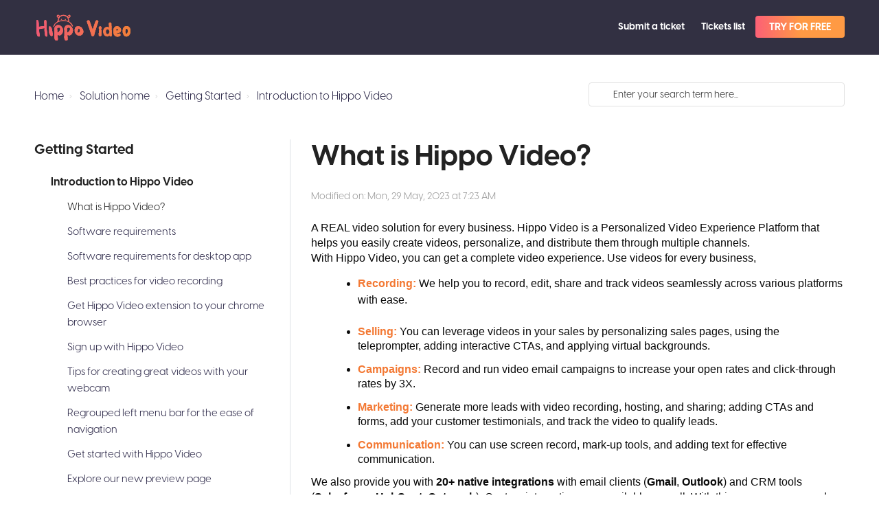

--- FILE ---
content_type: text/html; charset=utf-8
request_url: https://help.hippovideo.io/support/solutions/articles/19000072730--what-is-hippo-video-
body_size: 52625
content:
<!DOCTYPE html>
       
        <!--[if lt IE 7]><html class="no-js ie6 dew-dsm-theme " lang="en" dir="ltr" data-date-format="non_us"><![endif]-->       
        <!--[if IE 7]><html class="no-js ie7 dew-dsm-theme " lang="en" dir="ltr" data-date-format="non_us"><![endif]-->       
        <!--[if IE 8]><html class="no-js ie8 dew-dsm-theme " lang="en" dir="ltr" data-date-format="non_us"><![endif]-->       
        <!--[if IE 9]><html class="no-js ie9 dew-dsm-theme " lang="en" dir="ltr" data-date-format="non_us"><![endif]-->       
        <!--[if IE 10]><html class="no-js ie10 dew-dsm-theme " lang="en" dir="ltr" data-date-format="non_us"><![endif]-->       
        <!--[if (gt IE 10)|!(IE)]><!--><html class="no-js  dew-dsm-theme " lang="en" dir="ltr" data-date-format="non_us"><!--<![endif]-->
	<head>
		
		<!-- Title for the page -->
<title> What is Hippo Video? : Customer Support </title>

<!-- Meta information -->

      <meta charset="utf-8" />
      <meta http-equiv="X-UA-Compatible" content="IE=edge,chrome=1" />
      <meta name="description" content= "It is an easy-to-use tool that lets you record quick videos, edit, share and upload them." />
      <meta name="author" content= "" />
       <meta property="og:title" content="What is Hippo Video?" />  <meta property="og:url" content="https://help.hippovideo.io/support/solutions/articles/19000072730-what-is-hippo-video-" />  <meta property="og:description" content=" A REAL video solution for every business. Hippo Video is a Personalized Video Experience Platform that helps you easily create videos, personalize, and distribute them through multiple channels.  With Hippo Video, you can get a complete video exp..." />  <meta property="og:image" content="https://s3.amazonaws.com/cdn.freshdesk.com/data/helpdesk/attachments/production/19004322241/logo/ejMeaVkkMhI37I3dvF_XT6QJ3-dbaVJylg.png?X-Amz-Algorithm=AWS4-HMAC-SHA256&amp;amp;X-Amz-Credential=AKIAS6FNSMY2XLZULJPI%2F20260119%2Fus-east-1%2Fs3%2Faws4_request&amp;amp;X-Amz-Date=20260119T095344Z&amp;amp;X-Amz-Expires=604800&amp;amp;X-Amz-SignedHeaders=host&amp;amp;X-Amz-Signature=ae0c4f6ef3467847a5766f84597d053cc6d27e8b7aa7d21bfac29651a97b69e6" />  <meta property="og:site_name" content="Customer Support" />  <meta property="og:type" content="article" />  <meta name="twitter:title" content="What is Hippo Video?" />  <meta name="twitter:url" content="https://help.hippovideo.io/support/solutions/articles/19000072730-what-is-hippo-video-" />  <meta name="twitter:description" content=" A REAL video solution for every business. Hippo Video is a Personalized Video Experience Platform that helps you easily create videos, personalize, and distribute them through multiple channels.  With Hippo Video, you can get a complete video exp..." />  <meta name="twitter:image" content="https://s3.amazonaws.com/cdn.freshdesk.com/data/helpdesk/attachments/production/19004322241/logo/ejMeaVkkMhI37I3dvF_XT6QJ3-dbaVJylg.png?X-Amz-Algorithm=AWS4-HMAC-SHA256&amp;amp;X-Amz-Credential=AKIAS6FNSMY2XLZULJPI%2F20260119%2Fus-east-1%2Fs3%2Faws4_request&amp;amp;X-Amz-Date=20260119T095344Z&amp;amp;X-Amz-Expires=604800&amp;amp;X-Amz-SignedHeaders=host&amp;amp;X-Amz-Signature=ae0c4f6ef3467847a5766f84597d053cc6d27e8b7aa7d21bfac29651a97b69e6" />  <meta name="twitter:card" content="summary" />  <meta name="keywords" content="Record video screen, Video recording, Share video, Video editor, Video download, Webcam recorder, Audio recorder, Screen recorder" />  <link rel="canonical" href="https://help.hippovideo.io/support/solutions/articles/19000072730-what-is-hippo-video-" /> 

<!-- Responsive setting -->
<link rel="apple-touch-icon" href="https://s3.amazonaws.com/cdn.freshdesk.com/data/helpdesk/attachments/production/19008523911/fav_icon/WycnHUJJYJcof21pH-pOe0cAeP7JBfsS5g.png" />
        <link rel="apple-touch-icon" sizes="72x72" href="https://s3.amazonaws.com/cdn.freshdesk.com/data/helpdesk/attachments/production/19008523911/fav_icon/WycnHUJJYJcof21pH-pOe0cAeP7JBfsS5g.png" />
        <link rel="apple-touch-icon" sizes="114x114" href="https://s3.amazonaws.com/cdn.freshdesk.com/data/helpdesk/attachments/production/19008523911/fav_icon/WycnHUJJYJcof21pH-pOe0cAeP7JBfsS5g.png" />
        <link rel="apple-touch-icon" sizes="144x144" href="https://s3.amazonaws.com/cdn.freshdesk.com/data/helpdesk/attachments/production/19008523911/fav_icon/WycnHUJJYJcof21pH-pOe0cAeP7JBfsS5g.png" />
        <meta name="viewport" content="width=device-width, initial-scale=1.0, maximum-scale=5.0, user-scalable=yes" /> 

<meta name="viewport" content="width=device-width, initial-scale=1.0" />
<link rel="stylesheet" href="https://cdnjs.cloudflare.com/ajax/libs/font-awesome/6.1.1/css/fontawesome.min.css" />
<link rel="stylesheet" href="//maxcdn.bootstrapcdn.com/font-awesome/4.7.0/css/font-awesome.min.css" />
<link rel="stylesheet" href="//cdn.jsdelivr.net/highlight.js/9.10.0/styles/github.min.css" />
<link rel="stylesheet" href="//cdn.jsdelivr.net/jquery.magnific-popup/1.0.0/magnific-popup.css" />

<style type="text/css">
  @font-face {
    font-family: "VisbyCF";
    src: url("https://fontstatic.hippovideo.io/website/VisbyCFRegular/font.woff2") format("woff2"),
          url("https://fontstatic.hippovideo.io/website/VisbyCFRegular/font.woff") format('woff');
    font-weight: 400;
    font-style: normal;
  }
  @font-face {
    font-family: "VisbyCF";
    src: url("https://fontstatic.hippovideo.io/website/VisbyCFMedium/font.woff2") format("woff2"),
          url("https://fontstatic.hippovideo.io/website/VisbyCFMedium/font.woff") format('woff');
    font-weight: 500;
    font-style: normal;
  }
  @font-face {
    font-family: "VisbyCF";
    src: url("https://fontstatic.hippovideo.io/website/VisbyCFBold/font.woff2") format("woff2"),
          url("https://fontstatic.hippovideo.io/website/VisbyCFBold/font.woff") format('woff');
    font-weight: 700;
    font-style: normal;
  }
</style>
		
		<!-- Adding meta tag for CSRF token -->
		<meta name="csrf-param" content="authenticity_token" />
<meta name="csrf-token" content="OeAtRzR5tj1AhzbdBq6IYI4jVyIJmfy4nRMyoSNnudDjOM83EzPI36PtqQV76Kej42M83sUKPfaMGooXeDvheg==" />
		<!-- End meta tag for CSRF token -->
		
		<!-- Fav icon for portal -->
		<link rel='shortcut icon' href='https://s3.amazonaws.com/cdn.freshdesk.com/data/helpdesk/attachments/production/19008523911/fav_icon/WycnHUJJYJcof21pH-pOe0cAeP7JBfsS5g.png' />

		<!-- Base stylesheet -->
 
		<link rel="stylesheet" media="print" href="https://assets3.freshdesk.com/assets/cdn/portal_print-6e04b27f27ab27faab81f917d275d593fa892ce13150854024baaf983b3f4326.css" />
	  		<link rel="stylesheet" media="screen" href="https://assets9.freshdesk.com/assets/cdn/portal_utils-f2a9170fce2711ae2a03e789faa77a7e486ec308a2367d6dead6c9890a756cfa.css" />

		
		<!-- Theme stylesheet -->

		<link href="/support/theme.css?v=4&amp;d=1696332158" media="screen" rel="stylesheet" type="text/css">

		<!-- Google font url if present -->
		<link href='https://fonts.googleapis.com/css?family=Open+Sans:regular,italic,600,700,700italic' rel='stylesheet' type='text/css' nonce='s0TJraWQUcu+0FKtaZOrwA=='>

		<!-- Including default portal based script framework at the top -->
		<script src="https://assets10.freshdesk.com/assets/cdn/portal_head_v2-d07ff5985065d4b2f2826fdbbaef7df41eb75e17b915635bf0413a6bc12fd7b7.js"></script>
		<!-- Including syntexhighlighter for portal -->
		<script src="https://assets7.freshdesk.com/assets/cdn/prism-841b9ba9ca7f9e1bc3cdfdd4583524f65913717a3ab77714a45dd2921531a402.js"></script>

		    <!-- Google tag (gtag.js) -->
	<script async src='https://www.googletagmanager.com/gtag/js?id=UA-88261465-6' nonce="s0TJraWQUcu+0FKtaZOrwA=="></script>
	<script nonce="s0TJraWQUcu+0FKtaZOrwA==">
	  window.dataLayer = window.dataLayer || [];
	  function gtag(){dataLayer.push(arguments);}
	  gtag('js', new Date());
	  gtag('config', 'UA-88261465-6');
	</script>


		<!-- Access portal settings information via javascript -->
		 <script type="text/javascript">     var portal = {"language":"en","name":"Customer Support","contact_info":"","current_page_name":"article_view","current_tab":"solutions","vault_service":{"url":"https://vault-service.freshworks.com/data","max_try":2,"product_name":"fd"},"current_account_id":450959,"preferences":{"bg_color":"#ffffff","header_color":"#ffffff","help_center_color":"#ffffff","footer_color":"#3b3b3b","tab_color":"#ffffff","tab_hover_color":"#f47a58","btn_background":"#ffffff","btn_primary_background":"#6c6a6a","baseFont":"Open Sans","textColor":"#333333","headingsFont":"Open Sans","headingsColor":"#333333","linkColor":"#036690","linkColorHover":"#036690","inputFocusRingColor":"#f47a58","nonResponsive":"false"},"image_placeholders":{"spacer":"https://assets3.freshdesk.com/assets/misc/spacer.gif","profile_thumb":"https://assets6.freshdesk.com/assets/misc/profile_blank_thumb-4a7b26415585aebbd79863bd5497100b1ea52bab8df8db7a1aecae4da879fd96.jpg","profile_medium":"https://assets3.freshdesk.com/assets/misc/profile_blank_medium-1dfbfbae68bb67de0258044a99f62e94144f1cc34efeea73e3fb85fe51bc1a2c.jpg"},"falcon_portal_theme":false,"current_object_id":19000072730};     var attachment_size = 20;     var blocked_extensions = "";     var allowed_extensions = "";     var store = { 
        ticket: {},
        portalLaunchParty: {} };    store.portalLaunchParty.ticketFragmentsEnabled = false;    store.pod = "us-east-1";    store.region = "US"; </script> 


			
	</head>
	<body>
            	
		
		
		

<!-- Notification Messages -->
 <div class="alert alert-with-close notice hide" id="noticeajax"></div> 
<div class="layout layout--anonymous">
  <div class="layout__head">
  	

<header class="topbar topbar--small" data-topbar>
  <div class="topbar__nav bt-container">
    <div class="bt-container-inner topbar__container-inner">
      <div class="topbar__inner">
        <div class="topbar__col topbar__col--logo">
          <div class="logo-wrapper">
            <div class="logo">
              <a href="/support/home">
                <svg xmlns="http://www.w3.org/2000/svg" xmlns:xlink="http://www.w3.org/1999/xlink" id="a" viewBox="0 700 6200 1750"><defs><style>.ab{fill:url(#u);}.ac{fill:url(#t);}.ad{fill:url(#v);}.ae{fill:url(#e);}.af{fill:url(#d);}.ag{fill:url(#g);}.ah{fill:url(#f);}.ai{fill:url(#p);}.aj{fill:url(#o);}.ak{fill:url(#s);}.al{fill:url(#q);}.am{fill:url(#r);}.an{fill:url(#i);}.ao{fill:url(#h);}.ap{fill:url(#k);}.aq{fill:url(#j);}.ar{fill:url(#m);}.as{fill:url(#l);}.at{fill:url(#n);}.au{fill:url(#c);}.av{fill:url(#b);}.aw{fill:url(#x);}.ax{fill:url(#w);}.ay{fill:url(#y);}.b`{fill:url(#aa);}.ba{fill:url(#a`);}.bb{fill:#f47a58;}</style><linearGradient id="b" x1="6247.23" y1="2078.1" x2="88.77" y2="2078.1" gradientTransform="translate(0 3240) scale(1 -1)" gradientUnits="userSpaceOnUse"><stop offset="0" stop-color="#f38038"/><stop offset="1" stop-color="#f05875"/></linearGradient><linearGradient id="c" x1="6247.23" y1="2078.1" x2="88.77" y2="2078.1" gradientTransform="translate(0 3240) scale(1 -1)" gradientUnits="userSpaceOnUse"><stop offset="0" stop-color="#f38038"/><stop offset="1" stop-color="#f05875"/></linearGradient><linearGradient id="d" x1="6247.23" y1="2170.53" x2="88.77" y2="2170.53" gradientTransform="translate(0 3240) scale(1 -1)" gradientUnits="userSpaceOnUse"><stop offset="0" stop-color="#f38038"/><stop offset="1" stop-color="#f05875"/></linearGradient><linearGradient id="e" x1="6247.23" y1="2170.45" x2="88.77" y2="2170.45" gradientTransform="translate(0 3240) scale(1 -1)" gradientUnits="userSpaceOnUse"><stop offset="0" stop-color="#f38038"/><stop offset="1" stop-color="#f05875"/></linearGradient><linearGradient id="f" x1="6247.23" y1="1391.55" x2="88.77" y2="1391.55" gradientTransform="translate(0 3240) scale(1 -1)" gradientUnits="userSpaceOnUse"><stop offset="0" stop-color="#f38038"/><stop offset="1" stop-color="#f05875"/></linearGradient><linearGradient id="g" x1="6247.23" y1="1391.65" x2="88.77" y2="1391.65" gradientTransform="translate(0 3240) scale(1 -1)" gradientUnits="userSpaceOnUse"><stop offset="0" stop-color="#f38038"/><stop offset="1" stop-color="#f05875"/></linearGradient><linearGradient id="h" x1="6247.23" y1="1287.78" x2="88.77" y2="1287.78" gradientTransform="translate(0 3240) scale(1 -1)" gradientUnits="userSpaceOnUse"><stop offset="0" stop-color="#f38038"/><stop offset="1" stop-color="#f05875"/></linearGradient><linearGradient id="i" x1="6247.23" y1="1287.9" x2="88.77" y2="1287.9" gradientTransform="translate(0 3240) scale(1 -1)" gradientUnits="userSpaceOnUse"><stop offset="0" stop-color="#f38038"/><stop offset="1" stop-color="#f05875"/></linearGradient><linearGradient id="j" x1="6247.23" y1="1287.78" x2="88.77" y2="1287.78" gradientTransform="translate(0 3240) scale(1 -1)" gradientUnits="userSpaceOnUse"><stop offset="0" stop-color="#f38038"/><stop offset="1" stop-color="#f05875"/></linearGradient><linearGradient id="k" x1="6247.23" y1="1287.9" x2="88.77" y2="1287.9" gradientTransform="translate(0 3240) scale(1 -1)" gradientUnits="userSpaceOnUse"><stop offset="0" stop-color="#f38038"/><stop offset="1" stop-color="#f05875"/></linearGradient><linearGradient id="l" x1="6247.23" y1="1415.2" x2="88.77" y2="1415.2" gradientTransform="translate(0 3240) scale(1 -1)" gradientUnits="userSpaceOnUse"><stop offset="0" stop-color="#f38038"/><stop offset="1" stop-color="#f05875"/></linearGradient><linearGradient id="m" x1="6247.23" y1="1415.4" x2="88.77" y2="1415.4" gradientTransform="translate(0 3240) scale(1 -1)" gradientUnits="userSpaceOnUse"><stop offset="0" stop-color="#f38038"/><stop offset="1" stop-color="#f05875"/></linearGradient><linearGradient id="n" x1="6247.23" y1="1592" x2="88.77" y2="1592" gradientTransform="translate(0 3240) scale(1 -1)" gradientUnits="userSpaceOnUse"><stop offset="0" stop-color="#f38038"/><stop offset="1" stop-color="#f05875"/></linearGradient><linearGradient id="o" x1="6247.23" y1="1591.8" x2="88.77" y2="1591.8" gradientTransform="translate(0 3240) scale(1 -1)" gradientUnits="userSpaceOnUse"><stop offset="0" stop-color="#f38038"/><stop offset="1" stop-color="#f05875"/></linearGradient><linearGradient id="p" x1="6247.23" y1="2170.53" x2="88.77" y2="2170.53" gradientTransform="translate(0 3240) scale(1 -1)" gradientUnits="userSpaceOnUse"><stop offset="0" stop-color="#f38038"/><stop offset="1" stop-color="#f05875"/></linearGradient><linearGradient id="q" x1="6247.23" y1="2170.5" x2="88.77" y2="2170.5" gradientTransform="translate(0 3240) scale(1 -1)" gradientUnits="userSpaceOnUse"><stop offset="0" stop-color="#f38038"/><stop offset="1" stop-color="#f05875"/></linearGradient><linearGradient id="r" x1="6247.23" y1="1591.5" x2="88.77" y2="1591.5" gradientTransform="translate(0 3240) scale(1 -1)" gradientUnits="userSpaceOnUse"><stop offset="0" stop-color="#f38038"/><stop offset="1" stop-color="#f05875"/></linearGradient><linearGradient id="s" x1="6247.23" y1="1591.6" x2="88.77" y2="1591.6" gradientTransform="translate(0 3240) scale(1 -1)" gradientUnits="userSpaceOnUse"><stop offset="0" stop-color="#f38038"/><stop offset="1" stop-color="#f05875"/></linearGradient><linearGradient id="t" x1="6247.23" y1="1393.14" x2="88.77" y2="1393.14" gradientTransform="translate(0 3240) scale(1 -1)" gradientUnits="userSpaceOnUse"><stop offset="0" stop-color="#f38038"/><stop offset="1" stop-color="#f05875"/></linearGradient><linearGradient id="u" x1="6247.23" y1="1393.25" x2="88.77" y2="1393.25" gradientTransform="translate(0 3240) scale(1 -1)" gradientUnits="userSpaceOnUse"><stop offset="0" stop-color="#f38038"/><stop offset="1" stop-color="#f05875"/></linearGradient><linearGradient id="v" x1="6247.23" y1="1383.78" x2="88.77" y2="1383.78" gradientTransform="translate(0 3240) scale(1 -1)" gradientUnits="userSpaceOnUse"><stop offset="0" stop-color="#f38038"/><stop offset="1" stop-color="#f05875"/></linearGradient><linearGradient id="w" x1="6247.23" y1="1383.7" x2="88.77" y2="1383.7" gradientTransform="translate(0 3240) scale(1 -1)" gradientUnits="userSpaceOnUse"><stop offset="0" stop-color="#f38038"/><stop offset="1" stop-color="#f05875"/></linearGradient><linearGradient id="x" x1="6247.18" y1="1392.51" x2="88.71" y2="1392.51" gradientTransform="translate(0 3240) scale(1 -1)" gradientUnits="userSpaceOnUse"><stop offset="0" stop-color="#f38038"/><stop offset="1" stop-color="#f05875"/></linearGradient><linearGradient id="y" x1="6247.23" y1="1392.5" x2="88.77" y2="1392.5" gradientTransform="translate(0 3240) scale(1 -1)" gradientUnits="userSpaceOnUse"><stop offset="0" stop-color="#f38038"/><stop offset="1" stop-color="#f05875"/></linearGradient><linearGradient id="a`" x1="6247.23" y1="1510.15" x2="88.77" y2="1510.15" gradientTransform="translate(0 3240) scale(1 -1)" gradientUnits="userSpaceOnUse"><stop offset="0" stop-color="#f38038"/><stop offset="1" stop-color="#f05875"/></linearGradient><linearGradient id="aa" x1="6247.23" y1="1510.15" x2="88.77" y2="1510.15" gradientTransform="translate(0 3240) scale(1 -1)" gradientUnits="userSpaceOnUse"><stop offset="0" stop-color="#f38038"/><stop offset="1" stop-color="#f05875"/></linearGradient></defs><g><path class="bb" d="M1226.9,1551.9c-2,0-4-.1-6.2-.3-4.4-.5-8.5-2.8-11.2-6.4-2.7-3.5-3.8-8-3-12.3,23.2-133.2,126.1-226.8,208.3-281.8,43.3-29,62.8-59.5,69.5-108.9,5.4-39.9,17.8-78,30.9-118.3,4.5-13.9,9-27.8,13.3-42,1.2-4-.9-8.2-4.7-9.7-70-26.5-103-70.5-97.9-130.6,2.2-25.6,34.3-57.6,58.1-64.9,10.5-3.2,20.7-4.8,30.2-4.8,47.6,0,75.9,39.6,98.6,76.8,1.4,2.3,3.9,3.7,6.7,3.7,1.8,0,3.5-.6,4.9-1.6,63.8-47,142-69.8,239.3-69.8h4.7c100.4,.7,179,28.3,233.5,81.9,1.6,1.6,3.7,2.4,5.8,2.4,1.7,0,3.3-.5,4.6-1.5,9.1-6.7,18.1-13.5,27.1-20.3,27-20.3,54.9-41.2,83.8-59.6,10.7-6.8,22.2-10.3,33.4-10.3,21.6,0,40,12.6,49.3,33.8,10.5,24,15.1,62,2.7,85.3-23.3,43.9-62.4,74-107.3,82.6-4.3,.8-7.1,5-6.3,9.2l8.2,43.7c11.1,59.1,21.6,114.9,33.2,171.8,2.1,10.3,9.4,21.8,16.9,26.7,104.8,69.2,186.4,164.7,223.9,262.1,3.1,8,1.5,17.3-.4,26.1-1.6,7.5-8.3,12.9-15.9,12.9-2.6,0-5-.6-7.3-1.8-9.2-4.7-17.8-9.6-22.3-17.4-5.2-9-9.9-17.4-14.4-25.3-31.1-54.8-48.2-85-82.8-119.8-1.5-1.5-2.9-3.2-4.2-5-69.8-100.5-183.9-159.9-348.8-181.6-45.7-6-90.5-9-133.2-9-127.7,0-245.4,27.5-349.8,81.6-132.8,68.9-210.6,152.4-231,248.2-.5,2.5-1,5.1-1.5,7.7-3.4,20.8-8.2,46.5-38.7,46.5Zm625.1-426.8c107.2,0,215.9,18.8,323,55.8,.9,.3,1.8,.5,2.7,.5,2.3,0,4.5-1,6-2.8,1.5-1.7,2.1-4,1.8-6.3-17.6-114.1-34.3-222-139.7-285.3-62.5-37.5-126.5-56.6-190.2-56.6-58.7,0-116,16.3-170.1,48.5-88.5,52.7-133.4,140.6-145.5,285-.2,2.2,.5,4.2,2,5.8,1.5,1.7,3.7,2.6,5.9,2.6,.8,0,1.6-.1,2.4-.4,101.7-31,203.3-46.8,301.7-46.8Zm-355.7-297c-3.8,0-7,2.5-7.8,6.1l-1.3,5.7c-2.5,11-5.1,22.3-1.4,27.9,12.6,19.1,28.9,36.3,46.1,54.5,4,4.2,8,8.5,12.1,12.9,1.5,1.6,3.6,2.5,5.8,2.5h0c2.6,0,5.1-1.3,6.5-3.4,16.2-24,22.1-41,18.9-55.3-3.3-15-16.8-28.6-45.1-45.5-7.6-4.5-17.9-5-28.9-5.4l-4.5-.2-.4-4.1v4.3h0Zm744.5-2.6c-31.9,0-84.5,48.2-87.9,80.6-.8,7.4,3.1,15.8,6.5,23.2l.7,1.4c1.3,2.9,4.1,4.6,7.3,4.6,.5,0,1,0,1.4-.1,37.8-6.5,97.6-59.6,95.5-84.8-.7-8.8-15-24.6-22.4-24.9h-1.1Z"/><path class="bb" d="M2027.5,1072.7c-23.1,11.9-36.7,23.3-51.1,24.4-7.2,.6-24.6-22.9-22.5-26.4,7.6-12.4,20.6-26.7,33.5-28.8,9.1-1.4,21.2,15.6,40.1,30.8Z"/><path class="bb" d="M1141,1894.1c4.9,20.6,9.6,42,14,64,4.4,22.1,7.4,43.7,8.8,64.8,1.5,21.1,.5,41.5-2.9,61.1-3.5,19.6-10.1,36.8-19.9,51.5-9.8,19.6-22.8,29.5-39,29.5s-32.4-4.9-48.6-14.7c-16.2-9.8-31.2-22.1-44.9-36.8-13.8-14.7-23.1-27.5-28-38.3-14.7-20.6-26.3-43.2-34.6-67.7-8.4-24.5-14.5-49.8-18.4-75.8s-6.1-52.5-6.6-79.5-.7-52.8-.7-77.3c0-26.5-1.5-54-4.4-82.5s-4.9-54.5-5.9-78c-1-23.6,.2-43.2,3.7-58.9,3.4-15.7,12-23.6,25.8-23.6h41.2c19.6,0,35.6,5.2,47.9,15.5,12.3,10.3,23.3,25.3,33.1,44.9,14.7,25.5,26.2,50.8,34.6,75.8,8.3,25,15.2,50.1,20.6,75.1,5.4,25,9.6,50.3,12.5,75.8,2.8,25.5,6.7,50.5,11.7,75.1Z"/><path class="bb" d="M1812.4,1664.4c11.8,32.4,18.9,66.3,21.3,101.6,2.4,35.3,.2,70.2-6.6,104.5-6.9,34.4-18.4,67.5-34.6,99.4-16.2,31.9-37.1,60.6-62.6,86.1-20.6,21.6-41.5,36.6-62.6,44.9-21.1,8.4-42,12.5-62.6,12.5s-41-3.4-61.1-10.3c-20.1-6.9-40.5-15.2-61.1-25v108.2c0,20.6,1.7,20,5.1,47.5,3.4,27.5,5.9,54.7,7.4,81.7s0,52.5-4.4,76.6c-4.4,24-15,43.4-31.7,58.2-10.7,10.8-23.1,16.7-37.3,17.7-14.1,1-28.2-1.2-42.4-6.6-14.1-5.4-27-12.8-38.7-22.1-11.7-9.3-20-18.9-24.8-28.7-15.6-26.5-26.5-52.8-32.9-78.8-6.3-26-10.2-52.5-11.7-79.5s-1.5-30.1,0-58.5c1.5-28.5,2.2-58.4,2.2-89.8v-317.3c0-15.7-.7-34.4-2.2-56s-1.5-43.9,0-67,5.4-45.4,11.8-67,17.4-40.2,33.1-56c19.6-31.4,45.9-56.7,78.8-75.8,32.9-19.1,75.8-28.7,128.9-28.7,30.4,0,60.4,6.1,89.8,18.4,29.5,12.3,56.9,28.7,82.5,49.3,25.5,20.6,48.3,44.9,68.5,72.9,20.1,27.9,36.1,57.1,47.9,87.6Zm-167.9,60.3c3.9-14.7,4.9-29.2,2.9-43.4-2-14.2-6.6-27.2-14-39-7.4-11.8-17.2-21.4-29.4-28.7-12.3-7.4-26.3-11-42-11-31.4,0-57.2,8.4-77.3,25-20.1,16.7-35.1,35.8-44.9,57.4,9.8,19.6,15.4,44.2,16.9,73.6,1.5,29.4,2.2,59.9,2.2,91.3v61.8c20.6,0,37-.7,49.3-2.2,12.3-1.5,23.3-7.6,33.1-18.4,21.6-20.6,41.7-44.2,60.4-70.7,18.8-26.5,33-58.3,42.8-95.7Z"/><path class="bb" d="M2456.6,1664.4c11.8,32.4,18.9,66.3,21.4,101.6,2.4,35.3,.2,70.2-6.6,104.5-6.9,34.4-18.4,67.5-34.6,99.4-16.2,31.9-37.1,60.6-62.6,86.1-20.6,21.6-41.5,36.6-62.6,44.9-21.1,8.4-42,12.5-62.6,12.5s-41-3.4-61.1-10.3c-20.1-6.9-40.5-15.2-61.1-25v108.2c0,20.6,1.7,20,5.1,47.5,3.4,27.5,5.9,54.7,7.4,81.7s0,52.5-4.4,76.6c-4.4,24-15,43.4-31.7,58.2-10.7,10.8-23.1,16.7-37.3,17.7-14.1,1-28.2-1.2-42.4-6.6-14.1-5.4-27-12.8-38.7-22.1-11.7-9.3-20-18.9-24.8-28.7-15.6-26.5-26.5-52.8-32.9-78.8-6.3-26-10.2-52.5-11.7-79.5s-1.5-30.1,0-58.5c1.5-28.5,2.2-58.4,2.2-89.8v-317.3c0-15.7-.7-34.4-2.2-56s-1.5-43.9,0-67,5.4-45.4,11.8-67c6.4-21.6,17.4-40.2,33.1-56,19.6-31.4,45.9-56.7,78.8-75.8,32.9-19.1,75.8-28.7,128.8-28.7,30.4,0,60.4,6.1,89.8,18.4,29.5,12.3,56.9,28.7,82.5,49.3,25.5,20.6,48.3,44.9,68.5,72.9,20.1,27.9,36.1,57.1,47.9,87.6Zm-167.9,60.3c3.9-14.7,4.9-29.2,2.9-43.4-2-14.2-6.6-27.2-14-39-7.4-11.8-17.2-21.4-29.4-28.7-12.3-7.4-26.3-11-42-11-31.4,0-57.2,8.4-77.3,25-20.1,16.7-35.1,35.8-44.9,57.4,9.8,19.6,15.5,44.2,16.9,73.6,1.5,29.4,2.2,59.9,2.2,91.3v61.8c20.6,0,37-.7,49.3-2.2,12.3-1.5,23.3-7.6,33.1-18.4,21.6-20.6,41.7-44.2,60.4-70.7,18.7-26.5,33-58.3,42.8-95.7Z"/><path class="bb" d="M3161.9,1845.5c4.9,32.4,2.4,65.5-7.4,99.4-9.8,33.9-25.8,64.3-47.9,91.3-22.1,27-48.8,49.1-80.3,66.3-31.4,17.2-66.3,25.8-104.5,25.8-38.3,4.9-75.6,1-111.9-11.8-36.3-12.7-69.7-31.9-100.1-57.4-30.4-25.5-55.7-56.7-75.8-93.5-20.1-36.8-33.1-76.8-39-120-4.9-32.4-5.7-67.7-2.2-106,3.4-38.3,12.5-73.6,27.2-106,14.7-32.4,36.1-59.4,64.1-81s63.6-32.4,106.8-32.4c11.8,0,22.6-.2,32.4-.7,9.8-.5,21.1-.2,33.9,.7,39.3,2,76.3,12,111.2,30.2,34.8,18.2,65.8,41.7,92.8,70.7,27,29,49.1,62.8,66.3,101.6,16.9,38.6,28.5,79.6,34.4,122.8Zm-304.8,86.8c32.4-16.7,54.7-36.6,67-59.6,12.3-23.1,17.7-47.6,16.2-73.6s-8.4-52-20.6-78c-12.3-26-26.3-49.8-42-71.4-15.7,10.8-29.2,24.1-40.5,39.7-11.3,15.7-20.4,32.4-27.2,50.1-6.9,17.7-11.8,35.8-14.7,54.5-2.9,18.7-4.4,35.8-4.4,51.5v86.9c2.9,0,6.1,.7,9.6,2.2,3.4,1.5,7.6,2.9,12.5,4.4s10.8,2,17.7,1.5c6.7-.5,15.5-3.2,26.4-8.2Z"/><path class="bb" d="M264.9,2195.4c-10.1,0-20.8-1.8-32-5.4-14.7-4.7-28.7-11.1-41.6-18.9-17.6-10.6-22.9-15-25.3-17.5-.6-.6-1.1-1.3-1.5-2.1-19.3-37.8-34.3-79.4-44.4-123.5-10-43.9-17.2-89.3-21.4-135.2-4.2-45.7-6.7-91.8-7.5-137.2-.8-44.8-1.2-87.8-1.2-128,0-45-.2-87.3-.6-125.9-.4-37.3-.6-77.7-.6-123.6,0-37.4,.6-77.9,1.9-120.6,1.2-43,5.7-87.2,13.2-131.5,.1-.3,.1-.7,.2-1,4.2-13.8,13.7-21.4,26.7-21.4h1.4c11.3,.5,23.2,4.2,35.5,11,11.8,6.5,23,14.9,33.5,24.9,10.8,10.3,17.8,19,21.6,26.6,.3,.6,.5,1.2,.7,1.9,15,67.5,23.9,135.4,26.4,201.7,2.3,62.2,3.6,125.5,3.7,188.2,19.1-5.5,40.2-10.5,63.1-15.1,26.8-5.3,52.4-11.4,76.1-17.9,36.1-9.2,72.7-15.4,108.8-18.4,33.3-2.7,68.1-4.2,103.5-4.4v-155.2c0-13.9-.6-31.4-1.9-51.9-1.3-21-1.5-43.1-.6-65.7,.8-22.8,3.6-45.1,8.3-66.3,4.8-21.8,13.1-40.6,24.6-55.6,.2-.3,.5-.6,.7-.8,4-4,10.1-6,18-6,2.5,0,5.2,.2,8.2,.6,10.3,1.3,20.7,4.3,30.9,8.7,10,4.4,19.2,9.2,27.3,14.3,9.9,6.2,15.2,12.1,16.7,18.6,7.5,24.4,12.7,48.1,15.2,70.4,2.5,22,4,44.1,4.4,65.6,.4,21.4,0,43-1.3,64.3-1.2,20.9-1.9,42.8-1.9,65,0,43.8,.6,88.7,1.9,133.2,1.2,44.6,3.1,89.9,5.6,134.5,2.5,42.6,8.1,85.4,16.7,127.3,8.7,42.4,15.3,86.7,19.5,131.9,1.6,20.5,4.5,40.3,8.6,58.9,4.2,19.3,7.4,38.7,9.5,57.6,2.1,19.2,2.5,38.4,1.3,57-1.3,19.2-6.4,38.6-15.1,57.7-6.4,12.7-16.6,20.1-30.6,22.2-4.1,.6-8.3,.9-12.5,.9-8.4,0-17.1-1.2-25.8-3.6-12.9-3.6-25-8.9-35.9-16-12-7.7-19.4-15.5-22.6-24-6.6-14-12.9-34.5-18.4-60.4-5.4-25.3-10.3-54.1-14.5-85.4-4.1-31-7.7-64.3-10.6-98.9-2.9-34.3-5.4-68.6-7.5-101.8-2.1-33.2-3.3-65-3.8-94.6-.3-23.8-.6-45.4-.6-64.4-19.4,5.8-38.9,9.8-58.2,11.9-21.8,2.4-43.6,6.9-64.6,13.4-35.4,9.3-74.5,16.7-116.7,22.1-39,5-76.6,7.8-111.9,8.1,.2,41.6,1.6,81,4.3,117.2,2.9,38.6,8.1,79.9,15.5,122.7,13.3,74.2,20.1,150.2,20.1,225.9,0,.7-.1,1.5-.3,2.2-6.4,22.8-20.4,29.4-31.1,30.9-3.7,.6-7.4,.8-11.1,.8Z"/><path class="bb" d="M1690.5,1072.7c23.1,11.9,36.7,23.3,51.1,24.4,7.2,.6,24.6-22.9,22.5-26.4-7.6-12.4-20.6-26.7-33.5-28.8-9.1-1.4-21.2,15.6-40.1,30.8Z"/><path class="bb" d="M3777,2173.2c-7.7,0-15.8-1-23.9-3-17.2-4.7-31.9-13.6-44.7-27.2-12.7-13.5-20.4-28.5-23.5-45.7-16.6-68.2-59.3-202.1-127.3-398.8-3.5-11.5-7.7-24-12.3-36.9-23.4-68.3-53.7-155-89.9-257.6-32.6-90.4-51.3-143-55.8-156.5-8.8-24.8-7.5-48,4-71.4,11.5-23.4,29.2-38.8,54.2-47.1,10.5-3.5,20.9-5.2,30.9-5.2,13.8,0,27.7,3.4,41.1,10,23.3,11.5,38.5,28.9,46.3,53.4,4.7,13.1,22.8,64.5,54.7,154.4,37,102.1,67.7,189.1,91.3,258.8,4.7,12.3,9.2,24.5,13.7,37.1,7.2,22.5,14.6,44.2,21.8,64.1l15.5,42.4,12.4-43.4c5.3-18.7,11.2-37.2,17.5-55.1,58.9-193.7,111.9-348.3,157.8-460,10.2-23.6,27-40,51.3-49.9,12-4.9,24.1-7.4,35.8-7.4s23.6,2.5,35.4,7.4c23.8,9.9,40.4,26.5,50.8,50.8,10.2,24.1,10.3,47.3,0,70.9-43.7,106.4-94.7,254.9-151.9,441.8-45.3,148.7-83.9,284.2-114.7,402.7-6.4,25.5-20.5,44.4-43.1,57.9-15.3,9-30.9,13.5-47.4,13.5Z"/><path class="bb" d="M4353.2,1803.6c-1.5,127.5-4.1,222.7-7.9,285.7-.8,24-10.5,44.2-29.2,60.7s-40.3,24.2-64.7,23.1c-24.4-1.1-44.8-11.1-61.3-29.8-16.5-18.7-24-40.1-22.5-64.1,3-60.7,5.2-153.3,6.7-277.8,.7-17.2,5.4-32.8,14.1-46.7,8.6-13.9,20.4-24.5,35.4-32-15.7-6.8-28.5-17.6-38.2-32.6-4.5-6-7.9-12.4-10.1-19.1-1.5-4.5-2.6-9.4-3.4-14.6-.8-3-1.1-6.4-1.1-10.1v-7.9c-.8-6-.8-13.5,0-22.5,0-5.2,.4-9.4,1.1-12.4v-5.6c.7-5.2,1.9-10.1,3.4-14.6,3-9,7.5-17.6,13.5-25.9,9.7-13.5,22.1-23.2,37.1-29.2,26.2-11.3,51.7-10.1,76.5,3.4,13.5,6.8,24.4,16.5,32.6,29.2,3.7,5.2,6.7,10.9,9,16.9l4.5,13.5c1.5,8.2,2.6,23.6,3.4,46.1,0,22.5-7.1,42-21.4,58.5-5.3,6.7-11.6,12.8-19.1,18-3.8,3-7.5,5.3-11.2,6.8,16.5,7.5,29.6,18.7,39.4,33.7,9.6,14.8,14.1,31.3,13.4,49.3Z"/><path class="bb" d="M5318.6,1974.5c8.2,22.5,21.7,36.4,40.5,41.6,27,6.7,58.5,12.4,94.5-12.3,20.2-14.2,42.4-19.3,66.4-15.2,24,4.1,43.1,16.3,57.4,36.5,14.2,20.3,19.3,42.6,15.2,66.9-4.1,24.4-16.3,43.7-36.5,57.9-81.7,57-163.1,59.9-244,38.2-40.5-10.5-75.3-30.8-104.6-60.7-29.2-30-50.2-66-63-108-30.8-106.5-35.6-206.2-14.6-299.2,12.7-56.2,35.2-102,67.5-137.2,40.5-44.2,91.1-67.8,151.8-70.8,73.5-3.7,138.3,21.8,194.6,76.5,54,51.7,81.7,111,83.2,177.7,.7,40.5-9.4,76.9-30.4,109.1-21,32.2-51,42.7-90,60.7-50.5,21.8-113.1,44.3-188,38.3Zm-20.3-182.2c27.7,4.5,52.5,6.4,74.2,5.6,26.2-.7,46.5-4.5,60.7-11.2,4.5-1.5,7.9-3.4,10.1-5.6,1.5-.7,2.6-1.9,3.4-3.4,.7-.7,1.1-3,1.1-6.7-.8-18-10.5-36-29.2-54-18.8-18.7-39-27.4-60.7-25.9-12,0-21.8,4.1-29.2,12.4-10.5,12-18.8,30.8-24.7,56.2-2.3,10.5-4.2,21.4-5.7,32.6Z"/><path class="bb" d="M6059.8,1514.1c11.3,.6,22.1,3.8,32.4,9.7,63.8,33.7,108.4,89.8,133.9,168.1,21.3,65.2,26.5,134.7,15.4,208.6-11.6,76.2-38.2,140.2-79.7,191.9-52.4,65.4-118.1,98.4-197,99.1-45.1,0-86-16-122.6-48.3-27.6-24-50.7-55.9-69.1-95.7-32.3-70.2-46.9-149.1-43.8-236.7,4.5-98.2,32.1-175.4,83.1-231.6,30.2-34.2,66.7-56.8,109.4-68,42.8-11.2,88.8-10.2,138,2.9Zm-41.7,172.9c-19.3-5.1-35.2-6.4-47.7-3.8-9.6,2.3-18.2,7.6-25.8,15.7-21.3,24.4-33.3,64.2-36.2,119.3-2.6,58.2,6.7,109.7,27.8,154.5,7.4,16.7,15.6,28.8,24.5,36.3,.9,1.4,2.1,2.5,3.6,3.1,21.8-.3,41.2-11,58.2-32,21.8-26.7,36.1-62.1,42.9-106.3,6.7-45.7,3.9-87.6-8.4-125.7-9-27.9-22-48.3-38.9-61.1Z"/><path class="bb" d="M5004.4,2163.9c-15.7,16.8-36.9,25.2-63.6,25.2-25.2,0-43-8.6-53.3-25.8-10.3-17.2-16.2-36.1-17.8-56.8-19.9,26.8-44.5,47-73.9,60.8-29.4,13.7-29.4,20.6-62.3,20.6-42.8,0-81.4-9.2-115.8-27.5-34.4-18.4-63.6-42.6-87.7-72.8-24.1-30.2-42.6-64.4-55.6-102.6-13-38.2-19.5-77.2-19.5-116.9s6.7-80.8,20.1-118.7c13.4-37.8,32.3-71.5,56.7-100.9,24.4-29.4,54.3-52.7,89.4-69.9,35.1-17.2,74.5-25.8,118.1-25.8,56.5,0,73.2,19.5,112.1,58.5l-31.2-255.8c0-46.9,38-84.9,84.9-84.9h6.5c47,0,85.1,38.1,85.1,85.1l31.2,742.8c.1,26.8-7.7,48.6-23.4,65.4Zm-154.7-344.5c-4.2-20.2-11.1-38.4-20.6-54.5-9.6-16.1-26.6-24.6-39-39.5q-11.4-13.8-29-15.5c-22.1-2.1-41.3,4.8-57.3,14.3-16.1,9.6-29.4,22-40.1,37.3-10.7,15.3-18.7,32.5-24.1,51.6s-8,38.2-8,57.3,2.5,39.5,7.5,59,12.6,36.9,22.9,52.2c10.3,15.3,23.5,27.9,39.6,37.8,16,9.9,35.1,14.9,57.3,14.9s29.8-9.2,35.5-11.2c17.6-6.2,19.9-22.3,30.2-36.4,10.3-14.1,18.1-30.4,23.5-48.7,5.3-18.3,8-37.4,8-57.3-.1-20.6-2.2-41.1-6.4-61.3Z"/></g><g><g><path class="av" d="M1226.9,1551.9c-2,0-4-.1-6.2-.3-4.4-.5-8.5-2.8-11.2-6.4-2.7-3.5-3.8-8-3-12.3,23.2-133.2,126.1-226.8,208.3-281.8,43.3-29,62.8-59.5,69.5-108.9,5.4-39.9,17.8-78,30.9-118.3,4.5-13.9,9-27.8,13.3-42,1.2-4-.9-8.2-4.7-9.7-70-26.5-103-70.5-97.9-130.6,2.2-25.6,34.3-57.6,58.1-64.9,10.5-3.2,20.7-4.8,30.2-4.8,47.6,0,75.9,39.6,98.6,76.8,1.4,2.3,3.9,3.7,6.7,3.7,1.8,0,3.5-.6,4.9-1.6,63.8-47,142-69.8,239.3-69.8h4.7c100.4,.7,179,28.3,233.5,81.9,1.6,1.6,3.7,2.4,5.8,2.4,1.7,0,3.3-.5,4.6-1.5,9.1-6.7,18.1-13.5,27.1-20.3,27-20.3,54.9-41.2,83.8-59.6,10.7-6.8,22.2-10.3,33.4-10.3,21.6,0,40,12.6,49.3,33.8,10.5,24,15.1,62,2.7,85.3-23.3,43.9-62.4,74-107.3,82.6-4.3,.8-7.1,5-6.3,9.2l8.2,43.7c11.1,59.1,21.6,114.9,33.2,171.8,2.1,10.3,9.4,21.8,16.9,26.7,104.8,69.2,186.4,164.7,223.9,262.1,3.1,8,1.5,17.3-.4,26.1-1.6,7.5-8.3,12.9-15.9,12.9-2.6,0-5-.6-7.3-1.8-9.2-4.7-17.8-9.6-22.3-17.4-5.2-9-9.9-17.4-14.4-25.3-31.1-54.8-48.2-85-82.8-119.8-1.5-1.5-2.9-3.2-4.2-5-69.8-100.5-183.9-159.9-348.8-181.6-45.7-6-90.5-9-133.2-9-127.7,0-245.4,27.5-349.8,81.6-132.8,68.9-210.6,152.4-231,248.2-.5,2.5-1,5.1-1.5,7.7-3.4,20.8-8.2,46.5-38.7,46.5Zm625.1-426.8c107.2,0,215.9,18.8,323,55.8,.9,.3,1.8,.5,2.7,.5,2.3,0,4.5-1,6-2.8,1.5-1.7,2.1-4,1.8-6.3-17.6-114.1-34.3-222-139.7-285.3-62.5-37.5-126.5-56.6-190.2-56.6-58.7,0-116,16.3-170.1,48.5-88.5,52.7-133.4,140.6-145.5,285-.2,2.2,.5,4.2,2,5.8,1.5,1.7,3.7,2.6,5.9,2.6,.8,0,1.6-.1,2.4-.4,101.7-31,203.3-46.8,301.7-46.8Zm-355.7-297c-3.8,0-7,2.5-7.8,6.1l-1.3,5.7c-2.5,11-5.1,22.3-1.4,27.9,12.6,19.1,28.9,36.3,46.1,54.5,4,4.2,8,8.5,12.1,12.9,1.5,1.6,3.6,2.5,5.8,2.5h0c2.6,0,5.1-1.3,6.5-3.4,16.2-24,22.1-41,18.9-55.3-3.3-15-16.8-28.6-45.1-45.5-7.6-4.5-17.9-5-28.9-5.4l-4.5-.2-.4-4.1v4.3h0Zm744.5-2.6c-31.9,0-84.5,48.2-87.9,80.6-.8,7.4,3.1,15.8,6.5,23.2l.7,1.4c1.3,2.9,4.1,4.6,7.3,4.6,.5,0,1,0,1.4-.1,37.8-6.5,97.6-59.6,95.5-84.8-.7-8.8-15-24.6-22.4-24.9h-1.1Z"/><path class="au" d="M1514.4,772.9c47.1,0,75.2,39.4,97.8,76.3,1.6,2.6,4.4,4.2,7.5,4.2,2,0,3.9-.6,5.5-1.8,63.6-46.8,141.7-69.6,238.7-69.6h4.7c100.1,.7,178.5,28.2,232.8,81.6,1.8,1.8,4.1,2.7,6.5,2.7,1.9,0,3.7-.6,5.2-1.7,9.1-6.7,18.3-13.6,27.2-20.3l.1-.1c27-20.2,54.8-41.2,83.7-59.5,10.5-6.7,21.9-10.2,32.9-10.2,21.2,0,39.2,12.4,48.4,33.2,10.4,23.7,14.9,61.4,2.7,84.5-23.1,43.6-62,73.5-106.6,82.1-4.8,.9-8,5.6-7.1,10.4l8.2,43.7c11.1,59,21.5,114.7,33.2,171.9,2.1,10.5,9.6,22.3,17.3,27.4,104.6,69.1,186.1,164.4,223.5,261.6,3,7.7,1.4,16.9-.4,25.5-1.5,7-7.7,12.1-14.9,12.1-2.4,0-4.7-.6-6.9-1.7-9-4.7-17.5-9.5-21.9-17-4.5-7.9-9.1-15.9-14.4-25.3-31.1-54.9-48.3-85.1-82.9-120-1.5-1.5-2.9-3.1-4-4.9-69.9-100.8-184.3-160.3-349.5-182-45.7-6-90.6-9.1-133.3-9.1-127.9,0-245.7,27.5-350.3,81.7-133.1,69-211,152.8-231.6,248.9-.5,2.6-1,5.2-1.5,7.8-1.9,10.2-4.1,21.7-9.5,30.6-6.2,10.1-15.5,14.9-28.7,14.9-2,0-4-.1-6.1-.3-4.1-.4-8-2.6-10.5-6-2.5-3.3-3.5-7.5-2.8-11.5,23.1-132.9,125.8-226.2,207.9-281.2,43.6-29.1,63.2-59.9,70-109.6,5.4-39.9,17.8-77.9,30.9-118.2l.1-.4c4.4-13.5,9-27.6,13.2-41.6,1.3-4.5-1-9.2-5.3-10.9-69.6-26.4-102.3-69.9-97.2-129.5,2.1-25.3,33.9-56.9,57.4-64,10.5-3.1,20.6-4.7,30-4.7m-19.1,54.3c-3.8,.4-7,3.1-7.8,6.9l-1.3,5.7c-2.6,11.2-5.2,22.7-1.2,28.7,12.7,19.3,29,36.5,46.2,54.7l.6,.7c3.7,4,7.6,8.1,11.5,12.2,1.7,1.8,4,2.8,6.5,2.8,3,0,5.7-1.4,7.4-3.9,16.4-24.2,22.3-41.5,19-56-3.4-15.3-17-29.1-45.6-46.1-7.8-4.6-18.3-5.1-29.4-5.6l-3.7-.2-.3-3.3-2,.1v3.3m672.1,109.2c.6,0,1.1,0,1.6-.1,17.7-3,41.9-16.7,63.2-35.6,25.6-22.8,33.9-40.9,33.1-50.3-.8-9.4-15.4-25.5-23.4-25.8h-1.1c-15,0-36.2,10.9-55.3,28.4s-32,37.9-33.6,53.1c-.8,7.6,3.1,16.2,6.6,23.7l.6,1.4c1.5,3.2,4.7,5.2,8.3,5.2m-619.5,237c.9,0,1.8-.1,2.7-.4,101.7-31.1,203.2-46.9,301.5-46.9,107.1,0,215.7,18.8,322.7,55.8,1,.3,2,.5,3,.5,2.6,0,5.1-1.1,6.8-3.2,1.7-2,2.4-4.5,2-7.1-17.7-114.4-34.4-222.4-140.2-286-62.7-37.6-126.8-56.7-190.7-56.7-58.9,0-116.3,16.4-170.6,48.7-88.8,52.9-133.9,141-146,285.8-.2,2.4,.6,4.8,2.2,6.6,1.7,1.8,4.1,2.9,6.6,2.9m-33.4-401.5c-9.5,0-19.7,1.6-30.2,4.8-23.8,7.3-56,39.3-58.1,64.9-5.1,60.1,27.8,104,97.9,130.6,3.8,1.5,5.9,5.7,4.7,9.7-4.3,14.2-8.8,28.1-13.3,42-13.1,40.3-25.5,78.4-30.9,118.3-6.7,49.4-26.2,80-69.5,108.9-82.3,55-185.2,148.6-208.3,281.8-.7,4.3,.4,8.8,3,12.3,2.7,3.6,6.8,5.9,11.2,6.4,2.2,.2,4.2,.3,6.2,.3,30.4,0,35.3-25.7,39.2-46.3,.5-2.6,1-5.2,1.5-7.7,20.5-95.8,98.2-179.3,231-248.2,104.4-54.1,222.1-81.6,349.8-81.6,42.7,0,87.5,3,133.2,9,164.9,21.7,279,81,348.8,181.6,1.2,1.8,2.6,3.4,4.2,5,34.6,34.8,51.7,65,82.8,119.8,4.5,7.9,9.2,16.3,14.4,25.3,4.5,7.8,13.1,12.7,22.3,17.4,2.3,1.2,4.8,1.8,7.3,1.8,7.6,0,14.3-5.4,15.9-12.9,1.9-8.8,3.5-18.1,.4-26.1-37.5-97.3-119.1-192.9-223.9-262.1-7.5-5-14.8-16.5-16.9-26.7-11.6-56.9-22.1-112.7-33.2-171.8l-8.2-43.7c-.8-4.3,2-8.4,6.3-9.2,44.9-8.6,84-38.8,107.3-82.6,12.4-23.3,7.9-61.4-2.7-85.3-9.3-21.2-27.7-33.8-49.3-33.8-11.2,0-22.8,3.6-33.4,10.3-28.9,18.4-56.8,39.3-83.8,59.6-9,6.8-18.1,13.6-27.1,20.3-1.3,1-2.9,1.5-4.6,1.5-2.2,0-4.2-.9-5.8-2.4-54.6-53.6-133.1-81.1-233.5-81.9h-4.7c-97.3,0-175.5,22.8-239.3,69.8-1.5,1.1-3.1,1.6-4.9,1.6-2.8,0-5.3-1.4-6.7-3.7-23.2-37.4-51.5-77-99.1-77h0Zm35.4,166c-2.2,0-4.3-.9-5.8-2.5-4.1-4.4-8.1-8.7-12.1-12.9-17.2-18.2-33.4-35.4-46.1-54.5-3.7-5.6-1.1-17,1.4-27.9l1.3-5.7c.8-3.6,4-6.1,7.8-6.1v-4.3l.4,4.1,4.5,.2c11,.5,21.3,.9,28.9,5.4,28.3,16.9,41.8,30.5,45.1,45.5,3.2,14.2-2.7,31.3-18.9,55.3-1.4,2.1-3.9,3.4-6.5,3.4h0Zm617.5-2.5c-3.2,0-6-1.8-7.3-4.6l-.7-1.4c-3.4-7.4-7.3-15.8-6.5-23.2,3.4-32.4,56-80.6,87.9-80.6h1.1c7.4,.3,21.7,16.1,22.4,24.9,2.1,25.2-57.7,78.4-95.5,84.8-.5,0-.9,.1-1.4,.1h0Zm-619.5,237c-2.2,0-4.4-1-5.9-2.6-1.5-1.6-2.2-3.7-2-5.8,12.1-144.5,57-232.4,145.5-285,54.1-32.2,111.4-48.5,170.1-48.5,63.7,0,127.7,19,190.2,56.6,105.4,63.3,122.1,171.1,139.7,285.3,.4,2.3-.3,4.5-1.8,6.3-1.5,1.8-3.7,2.8-6,2.8-.9,0-1.8-.2-2.7-.5-107.1-37-215.7-55.8-323-55.8-98.4,0-199.9,15.8-301.8,47-.7,.1-1.5,.2-2.3,.2h0Z"/></g><g><path class="af" d="M2027.5,1072.7c-23.1,11.9-36.7,23.3-51.1,24.4-7.2,.6-24.6-22.9-22.5-26.4,7.6-12.4,20.6-26.7,33.5-28.8,9.1-1.4,21.2,15.6,40.1,30.8Z"/><path class="ae" d="M1988.5,1042.9h0c5.4,0,12.3,6.7,21.1,15.1,4.7,4.5,10,9.6,16,14.6-6.9,3.6-12.9,7.1-18.3,10.3-12,7-21.5,12.6-31.1,13.3h-.2c-4.1,0-13.1-9.4-18.4-17.8-2.9-4.7-3.2-6.7-3-7,7.3-11.8,20.2-26.3,32.8-28.4,.4-.1,.7-.1,1.1-.1m0-1c-.4,0-.8,0-1.1,.1-12.8,2.1-25.9,16.4-33.5,28.8-2.1,3.4,14.8,26.4,22.2,26.4h.3c14.5-1.1,28.1-12.6,51.1-24.4-18.1-14.7-30-30.9-39-30.9h0Z"/></g><g><path class="ah" d="M1141,1894.1c4.9,20.6,9.6,42,14,64,4.4,22.1,7.4,43.7,8.8,64.8,1.5,21.1,.5,41.5-2.9,61.1-3.5,19.6-10.1,36.8-19.9,51.5-9.8,19.6-22.8,29.5-39,29.5s-32.4-4.9-48.6-14.7c-16.2-9.8-31.2-22.1-44.9-36.8-13.8-14.7-23.1-27.5-28-38.3-14.7-20.6-26.3-43.2-34.6-67.7-8.4-24.5-14.5-49.8-18.4-75.8s-6.1-52.5-6.6-79.5-.7-52.8-.7-77.3c0-26.5-1.5-54-4.4-82.5s-4.9-54.5-5.9-78c-1-23.6,.2-43.2,3.7-58.9,3.4-15.7,12-23.6,25.8-23.6h41.2c19.6,0,35.6,5.2,47.9,15.5,12.3,10.3,23.3,25.3,33.1,44.9,14.7,25.5,26.2,50.8,34.6,75.8,8.3,25,15.2,50.1,20.6,75.1,5.4,25,9.6,50.3,12.5,75.8,2.8,25.5,6.7,50.5,11.7,75.1Z"/><path class="ag" d="M980.5,1532.8c19.3,0,35.2,5.1,47.2,15.2,12.1,10.2,23.2,25.2,32.9,44.6h0c14.6,25.3,26.2,50.8,34.5,75.7,8.3,24.9,15.2,50.1,20.6,75,5.4,25.1,9.6,50.6,12.5,75.7,3,25.8,7,51.1,11.8,75.2,4.9,20.8,9.6,42.3,14,64,4.4,21.9,7.3,43.7,8.8,64.7,1.5,20.9,.5,41.4-2.9,60.9-3.4,19.4-10,36.6-19.7,51.2v.2c-9.6,19.2-22.4,28.9-38.1,28.9s-32.1-4.9-48.1-14.6c-16.1-9.7-31.1-22.1-44.7-36.6-13.6-14.6-23-27.4-27.8-38v-.1l-.1-.1c-14.6-20.5-26.2-43.2-34.5-67.5-8.3-24.4-14.5-49.8-18.4-75.7-3.9-25.8-6.1-52.5-6.6-79.4-.5-26.1-.7-52.2-.7-77.3,0-26.4-1.5-54.2-4.4-82.6-3-28.6-4.9-54.8-5.9-78-1-23.4,.3-43.1,3.7-58.6,3.3-15.3,11.5-22.8,24.8-22.8h41.1m0-1h-41.2c-13.8,0-22.3,7.9-25.8,23.6-3.5,15.7-4.7,35.3-3.7,58.9,1,23.6,3,49.6,5.9,78,2.9,28.5,4.4,56,4.4,82.5,0,24.5,.2,50.3,.7,77.3s2.7,53.5,6.6,79.5c3.9,26,10.1,51.3,18.4,75.8,8.3,24.5,19.9,47.1,34.6,67.7,4.9,10.8,14.2,23.6,28,38.3,13.7,14.7,28.7,27,44.9,36.8,16.2,9.8,32.4,14.7,48.6,14.7s29.2-9.8,39-29.5c9.8-14.7,16.4-31.9,19.9-51.5,3.4-19.6,4.4-40,2.9-61.1-1.5-21.1-4.4-42.7-8.8-64.8-4.4-22.1-9.1-43.4-14-64-4.9-24.5-8.8-49.6-11.8-75.1-2.9-25.5-7.1-50.8-12.5-75.8s-12.3-50.1-20.6-75.1c-8.4-25-19.9-50.3-34.6-75.8-9.8-19.6-20.9-34.6-33.1-44.9-12.3-10.3-28.2-15.5-47.8-15.5h0Z"/></g><g><path class="ao" d="M1812.4,1664.4c11.8,32.4,18.9,66.3,21.3,101.6,2.4,35.3,.2,70.2-6.6,104.5-6.9,34.4-18.4,67.5-34.6,99.4-16.2,31.9-37.1,60.6-62.6,86.1-20.6,21.6-41.5,36.6-62.6,44.9-21.1,8.4-42,12.5-62.6,12.5s-41-3.4-61.1-10.3c-20.1-6.9-40.5-15.2-61.1-25v108.2c0,20.6,1.7,20,5.1,47.5,3.4,27.5,5.9,54.7,7.4,81.7s0,52.5-4.4,76.6c-4.4,24-15,43.4-31.7,58.2-10.7,10.8-23.1,16.7-37.3,17.7-14.1,1-28.2-1.2-42.4-6.6-14.1-5.4-27-12.8-38.7-22.1-11.7-9.3-20-18.9-24.8-28.7-15.6-26.5-26.5-52.8-32.9-78.8-6.3-26-10.2-52.5-11.7-79.5s-1.5-30.1,0-58.5c1.5-28.5,2.2-58.4,2.2-89.8v-317.3c0-15.7-.7-34.4-2.2-56s-1.5-43.9,0-67,5.4-45.4,11.8-67,17.4-40.2,33.1-56c19.6-31.4,45.9-56.7,78.8-75.8,32.9-19.1,75.8-28.7,128.9-28.7,30.4,0,60.4,6.1,89.8,18.4,29.5,12.3,56.9,28.7,82.5,49.3,25.5,20.6,48.3,44.9,68.5,72.9,20.1,27.9,36.1,57.1,47.9,87.6Zm-167.9,60.3c3.9-14.7,4.9-29.2,2.9-43.4-2-14.2-6.6-27.2-14-39-7.4-11.8-17.2-21.4-29.4-28.7-12.3-7.4-26.3-11-42-11-31.4,0-57.2,8.4-77.3,25-20.1,16.7-35.1,35.8-44.9,57.4,9.8,19.6,15.4,44.2,16.9,73.6,1.5,29.4,2.2,59.9,2.2,91.3v61.8c20.6,0,37-.7,49.3-2.2,12.3-1.5,23.3-7.6,33.1-18.4,21.6-20.6,41.7-44.2,60.4-70.7,18.8-26.5,33-58.3,42.8-95.7Z"/><path class="an" d="M1523.8,1437.1c30.1,0,60.2,6.2,89.4,18.3,29.2,12.2,56.9,28.7,82.2,49.2,25.3,20.5,48.3,44.9,68.3,72.7,20,27.8,36,57.2,47.7,87.4,11.7,32.2,18.8,66.2,21.3,101.3,2.4,35.1,.2,70.2-6.6,104.3-6.9,34.2-18.5,67.5-34.5,99.1-16,31.6-37,60.5-62.4,85.9-20.4,21.4-41.4,36.4-62.2,44.7-20.9,8.3-41.8,12.4-62.2,12.4s-40.9-3.5-60.8-10.3c-19.9-6.8-40.5-15.2-61-25l-1.4-.7v109.8c0,13.4,.7,17.9,2.2,26.9,.8,4.9,1.8,11,3,20.7,3.4,27.3,5.9,54.8,7.4,81.7,1.5,26.8,0,52.4-4.4,76.3-4.4,23.7-14.9,43.1-31.3,57.6h0c-10.5,10.6-22.8,16.4-36.6,17.4-2.1,.1-4.3,.2-6.4,.2-11.8,0-23.8-2.3-35.6-6.8-13.9-5.3-26.8-12.7-38.4-21.9-11.5-9.2-19.8-18.8-24.6-28.4h0c-15.4-26.2-26.5-52.6-32.8-78.5-6.3-25.8-10.2-52.5-11.7-79.3-1.5-26.9-1.5-30.1,0-58.4,.9-16.8,1.5-34.3,1.8-52.3h.4v-354.9c0-15.7-.7-34.5-2.2-56-1.5-21.4-1.5-43.9,0-66.9,1.5-22.9,5.4-45.4,11.7-66.8,6.3-21.3,17.4-40,32.9-55.5l.1-.1,.1-.1c19.4-31.1,45.8-56.5,78.4-75.5,32.4-18.9,75.6-28.5,128.2-28.5m-65.8,475.6h1c20.6,0,37.2-.7,49.4-2.2,12.5-1.5,23.8-7.8,33.7-18.7,21.5-20.6,41.9-44.4,60.5-70.8,18.6-26.5,33.1-58.8,42.9-96,3.9-14.8,4.9-29.6,3-43.8-2-14.4-6.7-27.6-14.1-39.4-7.4-11.8-17.4-21.6-29.8-29s-26.7-11.2-42.5-11.2c-31.5,0-57.7,8.5-78,25.3-20.2,16.7-35.4,36.2-45.2,57.8l-.2,.4,.2,.4c9.7,19.5,15.4,44.1,16.8,73.2,1.5,29.3,2.2,60,2.2,91.2v62.8m65.9-476.6c-53,0-96,9.6-128.9,28.7-32.9,19.1-59.1,44.4-78.8,75.8-15.7,15.7-26.8,34.4-33.1,56-6.4,21.6-10.3,43.9-11.8,67-1.5,23.1-1.5,45.4,0,67,1.5,21.6,2.2,40.3,2.2,56v317.3c0,31.4-.7,61.3-2.2,89.8s-1.5,31.5,0,58.5,5.4,53.5,11.7,79.5c6.3,26,17.3,52.3,32.9,78.8,4.9,9.8,13.2,19.4,24.8,28.7,11.7,9.3,24.6,16.7,38.7,22.1,12,4.6,23.9,6.8,35.9,6.8,2.2,0,4.3-.1,6.5-.2,14.1-1,26.5-6.9,37.3-17.7,16.7-14.7,27.2-34.1,31.7-58.2,4.4-24.1,5.9-49.6,4.4-76.6s-3.9-54.3-7.4-81.7c-3.4-27.5-5.1-26.9-5.1-47.5v-108.2c20.6,9.8,41,18.2,61.1,25,20.1,6.9,40.5,10.3,61.1,10.3s41.5-4.2,62.6-12.5c21.1-8.3,42-23.3,62.6-44.9,25.5-25.5,46.4-54.2,62.6-86.1,16.2-31.9,27.7-65,34.6-99.4,6.9-34.4,9.1-69.2,6.6-104.5-2.5-35.3-9.6-69.2-21.3-101.6-11.8-30.4-27.8-59.6-47.9-87.6-20.1-28-42.9-52.3-68.5-72.9-25.5-20.6-53-37-82.5-49.3-29.4-12.2-59.4-18.4-89.8-18.4h0Zm-64.8,475.6v-61.8c0-31.4-.7-61.8-2.2-91.3s-7.1-54-16.9-73.6c9.8-21.6,24.8-40.7,44.9-57.4,20.1-16.7,45.9-25,77.3-25,15.7,0,29.7,3.7,42,11,12.3,7.4,22.1,16.9,29.4,28.7,7.4,11.8,12,24.8,14,39,2,14.2,1,28.7-2.9,43.4-9.8,37.3-24.1,69.2-42.7,95.7-18.7,26.5-38.8,50.1-60.4,70.7-9.8,10.8-20.9,16.9-33.1,18.4-12.4,1.5-28.8,2.2-49.4,2.2h0Z"/></g><g><path class="aq" d="M2456.6,1664.4c11.8,32.4,18.9,66.3,21.4,101.6,2.4,35.3,.2,70.2-6.6,104.5-6.9,34.4-18.4,67.5-34.6,99.4-16.2,31.9-37.1,60.6-62.6,86.1-20.6,21.6-41.5,36.6-62.6,44.9-21.1,8.4-42,12.5-62.6,12.5s-41-3.4-61.1-10.3c-20.1-6.9-40.5-15.2-61.1-25v108.2c0,20.6,1.7,20,5.1,47.5,3.4,27.5,5.9,54.7,7.4,81.7s0,52.5-4.4,76.6c-4.4,24-15,43.4-31.7,58.2-10.7,10.8-23.1,16.7-37.3,17.7-14.1,1-28.2-1.2-42.4-6.6-14.1-5.4-27-12.8-38.7-22.1-11.7-9.3-20-18.9-24.8-28.7-15.6-26.5-26.5-52.8-32.9-78.8-6.3-26-10.2-52.5-11.7-79.5s-1.5-30.1,0-58.5c1.5-28.5,2.2-58.4,2.2-89.8v-317.3c0-15.7-.7-34.4-2.2-56s-1.5-43.9,0-67,5.4-45.4,11.8-67c6.4-21.6,17.4-40.2,33.1-56,19.6-31.4,45.9-56.7,78.8-75.8,32.9-19.1,75.8-28.7,128.8-28.7,30.4,0,60.4,6.1,89.8,18.4,29.5,12.3,56.9,28.7,82.5,49.3,25.5,20.6,48.3,44.9,68.5,72.9,20.1,27.9,36.1,57.1,47.9,87.6Zm-167.9,60.3c3.9-14.7,4.9-29.2,2.9-43.4-2-14.2-6.6-27.2-14-39-7.4-11.8-17.2-21.4-29.4-28.7-12.3-7.4-26.3-11-42-11-31.4,0-57.2,8.4-77.3,25-20.1,16.7-35.1,35.8-44.9,57.4,9.8,19.6,15.5,44.2,16.9,73.6,1.5,29.4,2.2,59.9,2.2,91.3v61.8c20.6,0,37-.7,49.3-2.2,12.3-1.5,23.3-7.6,33.1-18.4,21.6-20.6,41.7-44.2,60.4-70.7,18.7-26.5,33-58.3,42.8-95.7Z"/><path class="ap" d="M2168,1437.1c30.1,0,60.2,6.2,89.4,18.3,29.2,12.2,56.9,28.7,82.2,49.2,25.3,20.5,48.3,44.9,68.3,72.7,20,27.8,36,57.2,47.7,87.4,11.7,32.1,18.9,66.2,21.3,101.3,2.4,35.1,.2,70.2-6.6,104.3-6.8,34.2-18.5,67.5-34.5,99.1-16.1,31.7-37.1,60.5-62.4,85.9-20.4,21.4-41.4,36.4-62.2,44.7-20.9,8.3-41.8,12.4-62.2,12.4s-40.9-3.5-60.8-10.3c-19.9-6.8-40.4-15.2-61-25l-1.4-.7v109.8c0,13.4,.7,17.9,2.2,26.9,.8,4.9,1.8,11,3,20.7,3.4,27.5,5.9,54.9,7.4,81.7s0,52.4-4.4,76.3c-4.4,23.7-14.9,43.1-31.3,57.6h0c-10.5,10.6-22.8,16.4-36.6,17.4-2.1,.1-4.3,.2-6.4,.2-11.8,0-23.7-2.3-35.6-6.8-13.9-5.3-26.9-12.7-38.4-21.9s-19.8-18.8-24.6-28.4h0c-15.5-26.2-26.5-52.7-32.8-78.5-6.3-25.8-10.2-52.5-11.7-79.3-1.5-26.9-1.5-30.1,0-58.4,.9-16.8,1.5-34.3,1.8-52.3h.4v-354.9c0-15.7-.7-34.6-2.2-56s-1.5-43.9,0-66.9c1.5-22.9,5.4-45.4,11.7-66.8,6.3-21.3,17.4-40,32.9-55.5l.1-.1,.1-.1c19.5-31.1,45.8-56.5,78.4-75.5,32.4-18.9,75.6-28.5,128.2-28.5m-65.8,475.6h1c20.6,0,37.2-.7,49.4-2.2,12.5-1.5,23.8-7.8,33.7-18.7,21.5-20.6,41.9-44.4,60.5-70.8,18.6-26.5,33.1-58.8,42.8-96,3.9-14.8,4.9-29.5,3-43.8-2-14.3-6.7-27.6-14.1-39.4-7.4-11.9-17.4-21.6-29.8-29-12.4-7.4-26.7-11.2-42.5-11.2-31.5,0-57.7,8.5-77.9,25.3-20.2,16.7-35.4,36.2-45.2,57.8l-.2,.4,.2,.4c9.7,19.5,15.4,44.1,16.8,73.2,1.5,29.3,2.2,60,2.2,91.2v62.8m65.9-476.6c-53,0-96,9.6-128.8,28.7-32.9,19.1-59.1,44.4-78.8,75.8-15.7,15.7-26.8,34.4-33.1,56-6.4,21.6-10.3,43.9-11.8,67-1.5,23.1-1.5,45.4,0,67,1.5,21.6,2.2,40.3,2.2,56v317.3c0,31.4-.7,61.3-2.2,89.8s-1.5,31.5,0,58.5,5.4,53.5,11.7,79.5c6.3,26,17.3,52.3,32.9,78.8,4.9,9.8,13.2,19.4,24.8,28.7,11.7,9.3,24.6,16.7,38.7,22.1,12,4.6,23.9,6.8,35.9,6.8,2.2,0,4.3-.1,6.5-.2,14.1-1,26.5-6.9,37.3-17.7,16.7-14.7,27.2-34.1,31.7-58.2,4.4-24.1,5.9-49.6,4.4-76.6s-3.9-54.3-7.4-81.7c-3.4-27.5-5.1-26.9-5.1-47.5v-108.2c20.6,9.8,41,18.2,61.1,25,20.1,6.9,40.5,10.3,61.1,10.3s41.5-4.2,62.6-12.5c21.1-8.3,42-23.3,62.6-44.9,25.5-25.5,46.4-54.2,62.6-86.1,16.2-31.9,27.7-65,34.6-99.4,6.9-34.4,9.1-69.2,6.6-104.5-2.5-35.3-9.6-69.2-21.4-101.6-11.8-30.4-27.7-59.6-47.9-87.6-20.1-28-43-52.3-68.5-72.9-25.5-20.6-53-37-82.5-49.3-29.5-12.2-59.4-18.4-89.8-18.4h0Zm-64.8,475.6v-61.8c0-31.4-.7-61.8-2.2-91.3s-7.1-54-16.9-73.6c9.8-21.6,24.8-40.7,44.9-57.4,20.1-16.7,45.9-25,77.3-25,15.7,0,29.7,3.7,42,11,12.3,7.4,22.1,16.9,29.4,28.7,7.4,11.8,12,24.8,14,39,2,14.2,1,28.7-2.9,43.4-9.8,37.3-24.1,69.2-42.7,95.7-18.7,26.5-38.8,50.1-60.4,70.7-9.8,10.8-20.9,16.9-33.1,18.4-12.4,1.5-28.8,2.2-49.4,2.2h0Z"/></g><g><path class="as" d="M3161.9,1845.5c4.9,32.4,2.4,65.5-7.4,99.4-9.8,33.9-25.8,64.3-47.9,91.3-22.1,27-48.8,49.1-80.3,66.3-31.4,17.2-66.3,25.8-104.5,25.8-38.3,4.9-75.6,1-111.9-11.8-36.3-12.7-69.7-31.9-100.1-57.4-30.4-25.5-55.7-56.7-75.8-93.5-20.1-36.8-33.1-76.8-39-120-4.9-32.4-5.7-67.7-2.2-106,3.4-38.3,12.5-73.6,27.2-106,14.7-32.4,36.1-59.4,64.1-81s63.6-32.4,106.8-32.4c11.8,0,22.6-.2,32.4-.7,9.8-.5,21.1-.2,33.9,.7,39.3,2,76.3,12,111.2,30.2,34.8,18.2,65.8,41.7,92.8,70.7,27,29,49.1,62.8,66.3,101.6,16.9,38.6,28.5,79.6,34.4,122.8Zm-304.8,86.8c32.4-16.7,54.7-36.6,67-59.6,12.3-23.1,17.7-47.6,16.2-73.6s-8.4-52-20.6-78c-12.3-26-26.3-49.8-42-71.4-15.7,10.8-29.2,24.1-40.5,39.7-11.3,15.7-20.4,32.4-27.2,50.1-6.9,17.7-11.8,35.8-14.7,54.5-2.9,18.7-4.4,35.8-4.4,51.5v86.9c2.9,0,6.1,.7,9.6,2.2,3.4,1.5,7.6,2.9,12.5,4.4s10.8,2,17.7,1.5c6.7-.5,15.5-3.2,26.4-8.2Z"/><path class="ar" d="M2833.3,1520.1c7.1,0,15.1,.3,23.7,1,38.9,2,76.2,12.1,110.8,30.1,34.6,18.1,65.7,41.8,92.5,70.5,26.8,28.7,49,62.8,66.1,101.3,17.1,38.6,28.7,79.9,34.5,122.7,4.9,32.1,2.4,65.4-7.3,99-9.7,33.6-25.8,64.2-47.7,90.9-21.9,26.8-48.8,49-80,66-31.2,17-66.2,25.6-104.1,25.6h-.2c-10.5,1.4-21.1,2-31.5,2-27,0-53.9-4.6-79.9-13.8-36-12.6-69.6-31.9-99.8-57.2-30.2-25.3-55.6-56.7-75.6-93.2s-33.1-76.8-38.9-119.7c-4.9-32.2-5.6-67.8-2.2-105.8,3.4-38,12.5-73.5,27.2-105.7,14.6-32.1,36-59.2,63.8-80.6,27.7-21.4,63.4-32.2,106.1-32.2,12.2,0,22.8-.2,32.4-.7,3.2-.1,6.6-.2,10.1-.2m-43.5,413.2h1c2.8,0,5.8,.7,9.2,2.1,3.4,1.5,7.7,3,12.6,4.5,3.8,1.1,8.1,1.7,13,1.7,1.6,0,3.3-.1,5.1-.2,7-.5,16-3.2,26.9-8.2,32.4-16.7,55.1-36.9,67.4-60.1,12.3-23.1,17.8-48.1,16.3-74.2-1.5-26-8.4-52.4-20.7-78.4-12.3-26-26.4-50-42.1-71.6l-.6-.8-.8,.6c-15.8,10.8-29.5,24.3-40.7,40-11.3,15.7-20.5,32.7-27.4,50.3-6.9,17.6-11.8,36-14.8,54.7-2.9,18.7-4.4,36-4.4,51.7v87.9m43.5-414.2c-3.5,0-6.9,.1-10.1,.2-9.8,.5-20.6,.7-32.4,.7-43.2,0-78.8,10.8-106.8,32.4s-49.3,48.6-64.1,81c-14.7,32.4-23.8,67.7-27.2,106-3.5,38.3-2.7,73.6,2.2,106,5.9,43.2,18.9,83.2,39,120,20.1,36.8,45.4,68,75.8,93.5,30.4,25.5,63.8,44.7,100.1,57.4,26.2,9.2,53,13.8,80.2,13.8,10.5,0,21-.7,31.7-2,38.3,0,73.1-8.6,104.5-25.8,31.4-17.2,58.2-39.2,80.3-66.3,22.1-27,38-57.4,47.9-91.3,9.8-33.9,12.3-67,7.4-99.4-5.9-43.2-17.4-84.2-34.6-123-17.2-38.8-39.3-72.6-66.3-101.6-27-28.9-57.9-52.5-92.8-70.7-34.9-18.1-71.9-28.2-111.2-30.2-8.4-.4-16.3-.7-23.6-.7h0Zm-7.8,421.5c-4.8,0-9-.6-12.7-1.7-4.9-1.5-9.1-2.9-12.5-4.4-3.5-1.5-6.6-2.2-9.6-2.2v-86.9c0-15.7,1.5-32.9,4.4-51.5s7.8-36.8,14.7-54.5c6.9-17.7,15.9-34.4,27.2-50.1,11.3-15.7,24.8-28.9,40.5-39.7,15.7,21.6,29.7,45.4,42,71.4,12.3,26,19.1,52,20.6,78s-3.9,50.6-16.2,73.6c-12.3,23.1-34.6,43-67,59.6-10.8,4.9-19.6,7.6-26.5,8.1-1.6,.3-3.3,.3-4.9,.3h0Z"/></g><g><path class="at" d="M264.9,2195.4c-10.1,0-20.8-1.8-32-5.4-14.7-4.7-28.7-11.1-41.6-18.9-17.6-10.6-22.9-15-25.3-17.5-.6-.6-1.1-1.3-1.5-2.1-19.3-37.8-34.3-79.4-44.4-123.5-10-43.9-17.2-89.3-21.4-135.2-4.2-45.7-6.7-91.8-7.5-137.2-.8-44.8-1.2-87.8-1.2-128,0-45-.2-87.3-.6-125.9-.4-37.3-.6-77.7-.6-123.6,0-37.4,.6-77.9,1.9-120.6,1.2-43,5.7-87.2,13.2-131.5,.1-.3,.1-.7,.2-1,4.2-13.8,13.7-21.4,26.7-21.4h1.4c11.3,.5,23.2,4.2,35.5,11,11.8,6.5,23,14.9,33.5,24.9,10.8,10.3,17.8,19,21.6,26.6,.3,.6,.5,1.2,.7,1.9,15,67.5,23.9,135.4,26.4,201.7,2.3,62.2,3.6,125.5,3.7,188.2,19.1-5.5,40.2-10.5,63.1-15.1,26.8-5.3,52.4-11.4,76.1-17.9,36.1-9.2,72.7-15.4,108.8-18.4,33.3-2.7,68.1-4.2,103.5-4.4v-155.2c0-13.9-.6-31.4-1.9-51.9-1.3-21-1.5-43.1-.6-65.7,.8-22.8,3.6-45.1,8.3-66.3,4.8-21.8,13.1-40.6,24.6-55.6,.2-.3,.5-.6,.7-.8,4-4,10.1-6,18-6,2.5,0,5.2,.2,8.2,.6,10.3,1.3,20.7,4.3,30.9,8.7,10,4.4,19.2,9.2,27.3,14.3,9.9,6.2,15.2,12.1,16.7,18.6,7.5,24.4,12.7,48.1,15.2,70.4,2.5,22,4,44.1,4.4,65.6,.4,21.4,0,43-1.3,64.3-1.2,20.9-1.9,42.8-1.9,65,0,43.8,.6,88.7,1.9,133.2,1.2,44.6,3.1,89.9,5.6,134.5,2.5,42.6,8.1,85.4,16.7,127.3,8.7,42.4,15.3,86.7,19.5,131.9,1.6,20.5,4.5,40.3,8.6,58.9,4.2,19.3,7.4,38.7,9.5,57.6,2.1,19.2,2.5,38.4,1.3,57-1.3,19.2-6.4,38.6-15.1,57.7-6.4,12.7-16.6,20.1-30.6,22.2-4.1,.6-8.3,.9-12.5,.9-8.4,0-17.1-1.2-25.8-3.6-12.9-3.6-25-8.9-35.9-16-12-7.7-19.4-15.5-22.6-24-6.6-14-12.9-34.5-18.4-60.4-5.4-25.3-10.3-54.1-14.5-85.4-4.1-31-7.7-64.3-10.6-98.9-2.9-34.3-5.4-68.6-7.5-101.8-2.1-33.2-3.3-65-3.8-94.6-.3-23.8-.6-45.4-.6-64.4-19.4,5.8-38.9,9.8-58.2,11.9-21.8,2.4-43.6,6.9-64.6,13.4-35.4,9.3-74.5,16.7-116.7,22.1-39,5-76.6,7.8-111.9,8.1,.2,41.6,1.6,81,4.3,117.2,2.9,38.6,8.1,79.9,15.5,122.7,13.3,74.2,20.1,150.2,20.1,225.9,0,.7-.1,1.5-.3,2.2-6.4,22.8-20.4,29.4-31.1,30.9-3.7,.6-7.4,.8-11.1,.8Z"/><path class="aj" d="M654.3,1101.8c2.5,0,5.2,.2,8,.6,10.2,1.3,20.5,4.2,30.6,8.6,9.9,4.3,19.1,9.1,27.2,14.2,9.6,6.1,14.8,11.8,16.2,18h0c7.5,24.3,12.6,47.9,15.1,70.2,2.5,22,4,44.1,4.4,65.5s0,43-1.3,64.2c-1.2,21-1.9,42.9-1.9,65.1,0,43.8,.6,88.6,1.9,133.3,1.2,44.6,3.1,89.8,5.6,134.5,2.5,42.7,8.1,85.6,16.7,127.4,8.7,42.3,15.3,86.6,19.4,131.7,1.6,20.5,4.5,40.4,8.6,59,4.2,19.3,7.4,38.6,9.5,57.5,2.1,19.1,2.5,38.3,1.3,56.8-1.3,19-6.3,38.3-15,57.3-6.2,12.3-16.2,19.6-29.8,21.7-4.1,.6-8.2,.9-12.4,.9-8.3,0-16.9-1.2-25.5-3.6-12.8-3.5-24.8-8.9-35.7-15.9-11.8-7.6-19.1-15.3-22.2-23.5h0c-6.6-13.9-12.9-34.7-18.4-60.2-5.4-25.3-10.3-54-14.4-85.4-4.1-31-7.7-64.3-10.6-98.9-2.9-34.3-5.4-68.6-7.5-101.8-2.1-33.2-3.3-64.9-3.8-94.5-.3-23.7-.6-45.4-.6-64.3v-1.3l-1.3,.4c-19.3,5.8-38.8,9.8-58.1,11.9-21.9,2.4-43.7,7-64.7,13.4-35.2,9.2-74.4,16.7-116.6,22.1-38.9,5-76.5,7.8-111.8,8.1h-1v1c.2,41.6,1.6,81.1,4.3,117.2,2.9,38.6,8.1,79.9,15.5,122.8,13.3,74.1,20.1,150.1,20.1,225.7,0,.7-.1,1.3-.3,1.9-6.2,22.3-19.9,28.7-30.3,30.2-3.5,.5-7.2,.7-10.8,.7-10,0-20.6-1.8-31.7-5.4-14.6-4.7-28.5-11-41.4-18.8-17.5-10.5-22.7-14.9-25.1-17.3-.5-.5-1-1.1-1.3-1.8-19.3-37.7-34.2-79.2-44.3-123.3-10-43.8-17.2-89.3-21.4-135-4.2-45.7-6.7-91.8-7.5-137.1-.8-44.9-1.2-87.9-1.2-128,0-45-.2-87.4-.6-125.9-.4-37.4-.6-77.8-.6-123.6,0-37.4,.6-77.9,1.9-120.6,1.2-42.9,5.7-87.1,13.2-131.3,.1-.3,.1-.6,.2-.9,4.1-13.4,13.3-20.7,25.8-20.7h1.4c11.1,.5,22.9,4.1,35,10.9,11.7,6.5,22.9,14.8,33.3,24.8,10.7,10.2,17.7,18.8,21.4,26.3,.3,.5,.5,1.1,.6,1.7,15,67.5,23.9,135.2,26.4,201.5,2.3,62.1,3.6,125.4,3.7,188.2v1.3l1.3-.4c19-5.5,40.2-10.5,63.1-15.1,26.8-5.3,52.4-11.4,76.2-18,36-9.2,72.6-15.4,108.6-18.3,33.2-2.7,68-4.2,103.4-4.4h1v-156.2c0-13.9-.6-31.4-1.9-52-1.3-21-1.5-43.1-.6-65.6,.8-22.7,3.6-45,8.3-66.1,4.8-21.7,13-40.3,24.4-55.2,.2-.2,.4-.5,.6-.7,3.8-3.5,9.7-5.5,17.4-5.5m0-1c-8,0-14,2-18,6-.3,.3-.5,.5-.7,.8-11.5,15.1-19.8,33.8-24.6,55.6-4.7,21.2-7.5,43.5-8.3,66.3-.8,22.5-.6,44.6,.6,65.7,1.2,20.5,1.9,38,1.9,51.9v155.2c-35.4,.2-70.1,1.7-103.5,4.4-36.1,3-72.6,9.1-108.8,18.4-23.7,6.6-49.4,12.6-76.1,17.9-22.9,4.6-44.1,9.7-63.1,15.1-.1-62.8-1.4-126-3.7-188.2-2.5-66.3-11.4-134.1-26.4-201.7-.1-.7-.4-1.3-.7-1.9-3.8-7.6-10.9-16.3-21.6-26.6-10.5-10-21.7-18.4-33.5-24.9-12.3-6.8-24.2-10.5-35.5-11h-1.4c-13,0-22.5,7.6-26.7,21.4-.1,.3-.2,.7-.2,1-7.5,44.3-12,88.5-13.2,131.5-1.2,42.7-1.9,83.2-1.9,120.6,0,45.8,.2,86.3,.6,123.6,.4,38.6,.6,80.9,.6,125.9,0,40.1,.4,83.2,1.2,128,.8,45.3,3.3,91.5,7.5,137.2,4.2,45.8,11.4,91.3,21.4,135.2,10.1,44.2,25,85.7,44.3,123.5,.4,.8,.9,1.5,1.5,2.1,2.4,2.4,7.7,6.9,25.3,17.5,12.9,7.8,27,14.1,41.6,18.9,11.1,3.6,21.9,5.4,32,5.4,3.7,0,7.4-.2,11-.7,10.7-1.5,24.7-8.1,31.1-30.9,.2-.7,.3-1.5,.3-2.2,0-75.7-6.8-151.7-20.1-225.9-7.4-42.8-12.6-84.1-15.5-122.7-2.7-36.2-4.2-75.6-4.3-117.2,35.3-.4,72.9-3.1,111.9-8.1,42.2-5.4,81.4-12.8,116.7-22.1,21-6.5,42.8-11,64.6-13.4,19.3-2.1,38.9-6.1,58.2-11.9,.1,19,.3,40.6,.6,64.4,.4,29.6,1.7,61.4,3.8,94.6,2.1,33.3,4.6,67.5,7.5,101.8,2.9,34.6,6.5,67.9,10.6,98.9,4.2,31.3,9,60.1,14.5,85.4,5.5,25.9,11.8,46.4,18.4,60.4,3.2,8.5,10.6,16.3,22.6,24,11,7,23.1,12.4,35.9,16,8.7,2.4,17.4,3.6,25.8,3.6,4.2,0,8.4-.3,12.5-.9,14-2.1,24.2-9.5,30.6-22.2,8.7-19.1,13.8-38.6,15.1-57.7,1.3-18.6,.8-37.8-1.3-57-2.1-18.9-5.3-38.3-9.5-57.6-4.1-18.6-6.9-38.4-8.6-58.9-4.2-45.1-10.7-89.5-19.5-131.9-8.6-41.8-14.2-84.7-16.7-127.3-2.5-44.6-4.4-89.9-5.6-134.5-1.2-44.6-1.9-89.4-1.9-133.2,0-22.2,.6-44.1,1.9-65,1.2-21.3,1.7-42.9,1.3-64.3-.4-21.5-1.9-43.6-4.4-65.6-2.5-22.3-7.6-46-15.2-70.4-1.5-6.4-6.8-12.3-16.7-18.6-8.2-5.1-17.3-10-27.3-14.3-10.2-4.4-20.6-7.4-30.9-8.7-2.9-.5-5.6-.7-8-.7h0Z"/></g><g><path class="ai" d="M1690.5,1072.7c23.1,11.9,36.7,23.3,51.1,24.4,7.2,.6,24.6-22.9,22.5-26.4-7.6-12.4-20.6-26.7-33.5-28.8-9.1-1.4-21.2,15.6-40.1,30.8Z"/><path class="al" d="M1729.5,1042.9c.3,0,.7,0,1,.1,12.6,2,25.5,16.6,32.8,28.4,.2,.3-.1,2.3-3,7-5.3,8.4-14.2,17.8-18.4,17.8h-.2c-9.6-.8-19.1-6.3-31.1-13.3-5.4-3.2-11.5-6.7-18.3-10.3,6-5,11.3-10,16-14.6,8.9-8.5,15.8-15.1,21.2-15.1m0-1c-9,0-20.9,16.2-39,30.8,23.1,11.9,36.7,23.3,51.1,24.4h.3c7.4,0,24.3-23,22.2-26.4-7.6-12.4-20.6-26.7-33.5-28.8h-1.1Z"/></g><g><path class="am" d="M3777,2173.2c-7.7,0-15.8-1-23.9-3-17.2-4.7-31.9-13.6-44.7-27.2-12.7-13.5-20.4-28.5-23.5-45.7-16.6-68.2-59.3-202.1-127.3-398.8-3.5-11.5-7.7-24-12.3-36.9-23.4-68.3-53.7-155-89.9-257.6-32.6-90.4-51.3-143-55.8-156.5-8.8-24.8-7.5-48,4-71.4,11.5-23.4,29.2-38.8,54.2-47.1,10.5-3.5,20.9-5.2,30.9-5.2,13.8,0,27.7,3.4,41.1,10,23.3,11.5,38.5,28.9,46.3,53.4,4.7,13.1,22.8,64.5,54.7,154.4,37,102.1,67.7,189.1,91.3,258.8,4.7,12.3,9.2,24.5,13.7,37.1,7.2,22.5,14.6,44.2,21.8,64.1l15.5,42.4,12.4-43.4c5.3-18.7,11.2-37.2,17.5-55.1,58.9-193.7,111.9-348.3,157.8-460,10.2-23.6,27-40,51.3-49.9,12-4.9,24.1-7.4,35.8-7.4s23.6,2.5,35.4,7.4c23.8,9.9,40.4,26.5,50.8,50.8,10.2,24.1,10.3,47.3,0,70.9-43.7,106.4-94.7,254.9-151.9,441.8-45.3,148.7-83.9,284.2-114.7,402.7-6.4,25.5-20.5,44.4-43.1,57.9-15.3,9-30.9,13.5-47.4,13.5Z"/><path class="ak" d="M3488.7,1124.7c13.7,0,27.4,3.3,40.7,9.9,23,11.3,38,28.6,45.8,52.8,4.6,13,21.9,61.9,54.7,154.4,37.1,102.2,67.8,189.3,91.3,258.8,4.6,12,9.1,24.1,13.7,37,7.2,22.5,14.5,44.1,21.9,64.2l15.5,42.4,1.1,2.9,.8-3,12.4-43.4c5.3-18.6,11.2-37.1,17.5-55.1,58.8-193.5,111.9-348.3,157.8-459.9,10.1-23.4,26.7-39.6,50.8-49.4,11.9-4.9,23.9-7.4,35.5-7.4s23.4,2.5,35,7.3c23.5,9.8,40,26.3,50.2,50.3,10.1,23.8,10.1,46.7,0,70.1-43.6,106.3-94.7,255-151.9,441.9-45.4,148.8-84,284.3-114.7,402.8-6.3,25.2-20.3,43.9-42.6,57.3-15.3,9.1-30.7,13.5-47,13.5-7.7,0-15.6-1-23.6-3-17.1-4.7-31.6-13.5-44.2-26.9-12.6-13.4-20.2-28.2-23.3-45.2h0c-16.5-67.8-59.3-202-127.4-398.9-3.5-11.4-7.7-23.9-12.3-37-23.3-68.2-53.6-154.8-90-257.6-32.5-90.2-51.3-142.9-55.8-156.5-8.7-24.4-7.4-47.5,4-70.6,11.4-23.1,28.9-38.3,53.6-46.6,10.3-3.4,20.6-5.1,30.5-5.1m0-1c-10.1,0-20.5,1.8-30.9,5.2-25,8.3-42.7,23.7-54.2,47.1-11.5,23.3-12.8,46.6-4,71.4,4.5,13.4,23.2,66.1,55.8,156.5,36.3,102.6,66.6,189.3,90,257.6,4.6,12.9,8.8,25.4,12.3,36.9,68,196.7,110.8,330.7,127.3,398.8,3.1,17.3,10.8,32.2,23.5,45.7,12.8,13.6,27.5,22.5,44.7,27.2,8.1,2,16.1,3,23.9,3,16.5,0,32.1-4.5,47.5-13.7,22.6-13.5,36.7-32.4,43.1-57.9,30.7-118.6,69.3-254.1,114.7-402.7,57.2-186.8,108.2-335.4,151.9-441.8,10.2-23.6,10.2-46.8,0-70.9-10.4-24.3-27-40.9-50.8-50.8-11.8-4.9-23.7-7.4-35.4-7.4s-23.8,2.5-35.8,7.4c-24.3,9.9-41.1,26.4-51.3,49.9-45.9,111.7-99,266.3-157.8,460-6.3,17.9-12.1,36.4-17.5,55.1l-12.4,43.4-15.5-42.4c-7.3-19.9-14.7-41.7-21.8-64.1-4.5-12.6-9-24.8-13.7-37.1-23.5-69.7-54.2-156.7-91.3-258.8-31.8-89.9-50-141.3-54.7-154.4-7.9-24.5-23-41.9-46.3-53.4-13.7-6.5-27.5-9.8-41.3-9.8h0Z"/></g><g><path class="ac" d="M4353.2,1803.6c-1.5,127.5-4.1,222.7-7.9,285.7-.8,24-10.5,44.2-29.2,60.7s-40.3,24.2-64.7,23.1c-24.4-1.1-44.8-11.1-61.3-29.8-16.5-18.7-24-40.1-22.5-64.1,3-60.7,5.2-153.3,6.7-277.8,.7-17.2,5.4-32.8,14.1-46.7,8.6-13.9,20.4-24.5,35.4-32-15.7-6.8-28.5-17.6-38.2-32.6-4.5-6-7.9-12.4-10.1-19.1-1.5-4.5-2.6-9.4-3.4-14.6-.8-3-1.1-6.4-1.1-10.1v-7.9c-.8-6-.8-13.5,0-22.5,0-5.2,.4-9.4,1.1-12.4v-5.6c.7-5.2,1.9-10.1,3.4-14.6,3-9,7.5-17.6,13.5-25.9,9.7-13.5,22.1-23.2,37.1-29.2,26.2-11.3,51.7-10.1,76.5,3.4,13.5,6.8,24.4,16.5,32.6,29.2,3.7,5.2,6.7,10.9,9,16.9l4.5,13.5c1.5,8.2,2.6,23.6,3.4,46.1,0,22.5-7.1,42-21.4,58.5-5.3,6.7-11.6,12.8-19.1,18-3.8,3-7.5,5.3-11.2,6.8,16.5,7.5,29.6,18.7,39.4,33.7,9.6,14.8,14.1,31.3,13.4,49.3Z"/><path class="ab" d="M4261.4,1520.4v1h0c13.7,0,27.4,3.7,40.7,10.9,13.3,6.6,24.1,16.4,32.2,28.9,3.7,5.2,6.7,10.8,8.9,16.6l.8,2.5c1.2,3.6,2.4,7.3,3.6,10.9,1.5,8.2,2.6,23.6,3.3,45.9,0,22.1-7.1,41.6-21.2,57.9-5.2,6.7-11.6,12.6-18.9,17.8h0c-3.7,2.9-7.4,5.2-11,6.6l-2.2,.9,2.1,1c16.2,7.4,29.3,18.6,38.9,33.4,9.6,14.8,14.1,31.2,13.3,48.9-1.5,127-4.1,223-7.9,285.6-.7,23.6-10.5,43.8-28.9,60-17.3,15.2-37.3,22.9-59.4,22.9-1.5,0-3.1,0-4.6-.1-24-1.1-44.4-11-60.6-29.5-16.3-18.4-23.7-39.8-22.2-63.4,3-60.3,5.2-153.8,6.7-277.8,.7-17,5.4-32.5,13.9-46.2,8.5-13.6,20.3-24.3,35-31.7l1.9-1-2-.8c-15.5-6.7-28.2-17.5-37.8-32.2h0c-4.4-5.9-7.8-12.2-10-18.8-1.5-4.4-2.6-9.3-3.3-14.4v-.2c-.7-2.9-1.1-6.1-1.1-9.9v-8.1c-.7-5.9-.7-13.4,0-22.3h0c0-5.2,.4-9.3,1.1-12.1v-5.8c.7-5.1,1.8-10,3.3-14.4,2.9-8.8,7.4-17.5,13.4-25.6,9.5-13.2,21.9-23,36.7-28.9,11.7-5,23.5-7.6,34.9-7.6l.4-.9m0,0c-11.6,0-23.4,2.6-35.3,7.7-15,6-27.4,15.7-37.1,29.2-6,8.3-10.5,16.9-13.5,25.9-1.5,4.5-2.6,9.4-3.4,14.6v5.6c-.8,3-1.1,7.1-1.1,12.4-.8,9-.8,16.5,0,22.5v7.9c0,3.8,.4,7.1,1.1,10.1,.7,5.2,1.9,10.1,3.4,14.6,2.3,6.7,5.6,13.1,10.1,19.1,9.7,15,22.5,25.9,38.2,32.6-15,7.5-26.8,18.2-35.4,32-8.6,13.9-13.3,29.4-14.1,46.7-1.5,124.5-3.8,217.1-6.7,277.8-1.5,24,6,45.4,22.5,64.1,16.5,18.7,36.9,28.7,61.3,29.8,1.6,.1,3.1,.1,4.6,.1,22.5,0,42.5-7.7,60-23.2,18.7-16.5,28.5-36.7,29.2-60.7,3.7-63,6.4-158.2,7.9-285.7,.7-18-3.8-34.5-13.5-49.5-9.8-15-22.9-26.2-39.4-33.7,3.7-1.5,7.5-3.7,11.2-6.8,7.5-5.2,13.9-11.2,19.1-18,14.2-16.5,21.4-36,21.4-58.5-.8-22.5-1.9-37.9-3.4-46.1l-4.5-13.5c-2.3-6-5.3-11.6-9-16.9-8.3-12.7-19.1-22.5-32.6-29.2-13.3-7.3-27-10.9-41-10.9h0Z"/></g><g><path class="ad" d="M5318.6,1974.5c8.2,22.5,21.7,36.4,40.5,41.6,27,6.7,58.5,12.4,94.5-12.3,20.2-14.2,42.4-19.3,66.4-15.2,24,4.1,43.1,16.3,57.4,36.5,14.2,20.3,19.3,42.6,15.2,66.9-4.1,24.4-16.3,43.7-36.5,57.9-81.7,57-163.1,59.9-244,38.2-40.5-10.5-75.3-30.8-104.6-60.7-29.2-30-50.2-66-63-108-30.8-106.5-35.6-206.2-14.6-299.2,12.7-56.2,35.2-102,67.5-137.2,40.5-44.2,91.1-67.8,151.8-70.8,73.5-3.7,138.3,21.8,194.6,76.5,54,51.7,81.7,111,83.2,177.7,.7,40.5-9.4,76.9-30.4,109.1-21,32.2-51,42.7-90,60.7-50.5,21.8-113.1,44.3-188,38.3Zm-20.3-182.2c27.7,4.5,52.5,6.4,74.2,5.6,26.2-.7,46.5-4.5,60.7-11.2,4.5-1.5,7.9-3.4,10.1-5.6,1.5-.7,2.6-1.9,3.4-3.4,.7-.7,1.1-3,1.1-6.7-.8-18-10.5-36-29.2-54-18.8-18.7-39-27.4-60.7-25.9-12,0-21.8,4.1-29.2,12.4-10.5,12-18.8,30.8-24.7,56.2-2.3,10.5-4.2,21.4-5.7,32.6Z"/><path class="ax" d="M5362.9,1512.9c33.6,0,65.7,6.4,95.5,19.1,29.8,12.7,58.2,32,84.3,57.4,26.8,25.7,47.3,53.6,61.1,82.9,13.7,29.3,21.1,61,21.8,94.1,.7,40.1-9.4,76.6-30.2,108.5-18.3,28.1-43.8,39.6-75.9,54.1-4.4,2-8.9,4-13.6,6.2-44.7,19.4-99.1,39.2-162.8,39.2-8.2,0-16.4-.3-24.6-1l-1.6-.1,.5,1.5c8.3,22.7,22.2,36.9,41.2,42.2,12.1,3,25.2,5.8,38.9,5.8,20.1,0,38.5-6,56.4-18.3,15.5-10.9,32.3-16.4,49.9-16.4,5.1,0,10.4,.5,15.7,1.4,23.6,4.1,42.7,16.2,56.7,36.1,14,19.9,19.1,42.2,15,66.2s-16.2,43.3-36.1,57.3c-48.8,34-99.6,50.5-155.3,50.5-27.9,0-56.6-4.1-87.9-12.5-40.1-10.4-75.1-30.8-104.1-60.5-29-29.7-50.1-65.9-62.7-107.5-15.3-52.9-24.3-104.9-26.7-154.4-2.4-49.5,1.6-98.1,12.1-144.2,12.6-55.8,35.3-101.8,67.2-136.8,20.1-21.9,42.9-39,68-50.7,25.1-11.7,53-18.4,83.1-19.9,4.8-.1,9.5-.2,14.1-.2h0m-5,177.2c-12.2,0-22.3,4.3-30,12.7-10.6,12.1-19,31.1-25,56.7-2.3,10.5-4.2,21.5-5.6,32.7l-.1,1,1,.2c23.7,3.8,45.5,5.8,64.9,5.8,3.2,0,6.4-.1,9.5-.2,26.2-.7,46.7-4.6,61.1-11.3,4.5-1.5,8-3.5,10.3-5.7,1.6-.8,2.8-2,3.6-3.6,.6-.7,1.3-2.3,1.3-7.4-.8-18.2-10.7-36.6-29.5-54.7-17.5-17.5-36.6-26.3-56.7-26.3-1.6-.1-3.2,0-4.8,.1m5-178.2c-4.6,0-9.3,.1-14,.4-60.7,3-111.3,26.6-151.8,70.8-32.2,35.3-54.7,81-67.5,137.2-21,93-16.1,192.7,14.6,299.2,12.7,42,33.7,78,63,108,29.2,30,64.1,50.2,104.6,60.7,29.3,7.9,58.7,12.5,88.1,12.5,51.8,0,103.8-14.4,155.9-50.7,20.2-14.2,32.4-33.6,36.5-57.9,4.1-24.4-1-46.7-15.2-66.9-14.2-20.2-33.4-32.4-57.4-36.5-5.4-.9-10.7-1.4-15.9-1.4-18,0-34.8,5.5-50.5,16.6-20,13.7-38.6,18.1-55.8,18.1-13.8,0-26.6-2.8-38.6-5.8-18.7-5.2-32.2-19.1-40.5-41.6,8.4,.7,16.6,1,24.7,1,64.1,0,118.5-19.9,163.2-39.3,39-18,69-28.4,90-60.7,21-32.2,31.1-68.6,30.4-109.1-1.5-66.7-29.2-126-83.2-177.7-52.6-51.3-112.8-76.9-180.6-76.9h0Zm.2,286.2c-19.4,0-41-1.9-64.8-5.8,1.5-11.2,3.4-22.1,5.6-32.6,6-25.5,14.2-44.2,24.7-56.2,7.5-8.2,17.2-12.4,29.2-12.4,1.6-.1,3.2-.2,4.8-.2,19.9,0,38.6,8.7,56,26,18.7,18,28.5,36,29.2,54,0,3.8-.4,6-1.1,6.7-.8,1.5-1.9,2.6-3.4,3.4-2.3,2.3-5.6,4.1-10.1,5.6-14.3,6.7-34.5,10.5-60.7,11.2-3.1,.2-6.2,.3-9.4,.3h0Z"/></g><g><path class="aw" d="M6059.8,1514.1c11.3,.6,22.1,3.8,32.4,9.7,63.8,33.7,108.4,89.8,133.9,168.1,21.3,65.2,26.5,134.7,15.4,208.6-11.6,76.2-38.2,140.2-79.7,191.9-52.4,65.4-118.1,98.4-197,99.1-45.1,0-86-16-122.6-48.3-27.6-24-50.7-55.9-69.1-95.7-32.3-70.2-46.9-149.1-43.8-236.7,4.5-98.2,32.1-175.4,83.1-231.6,30.2-34.2,66.7-56.8,109.4-68,42.8-11.2,88.8-10.2,138,2.9Zm-41.7,172.9c-19.3-5.1-35.2-6.4-47.7-3.8-9.6,2.3-18.2,7.6-25.8,15.7-21.3,24.4-33.3,64.2-36.2,119.3-2.6,58.2,6.7,109.7,27.8,154.5,7.4,16.7,15.6,28.8,24.5,36.3,.9,1.4,2.1,2.5,3.6,3.1,21.8-.3,41.2-11,58.2-32,21.8-26.7,36.1-62.1,42.9-106.3,6.7-45.7,3.9-87.6-8.4-125.7-9-27.9-22-48.3-38.9-61.1Z"/><path class="ay" d="M5982.8,1504.5c24.5,0,50.4,3.6,76.8,10.6h.2c11.1,.5,21.9,3.7,32,9.5,31.6,16.7,58.9,39.3,81,67.1,22.1,27.8,39.8,61.6,52.4,100.5,10.6,32.4,17.3,66.3,19.8,100.8,2.6,34.5,1.1,70.7-4.4,107.4-5.8,37.9-15.4,73.2-28.5,104.9-13.2,31.7-30.3,60.8-50.9,86.5-26,32.4-55.7,57.2-88.2,73.5-32.5,16.4-68.9,24.8-108,25.2h-.2c-22.3,0-43.9-4-64-12-20.2-8-39.6-20.1-57.7-36.1-27.4-23.8-50.5-55.9-68.8-95.4-16-34.9-27.9-72.4-35.1-111.6-7.2-39.2-10.1-81.1-8.6-124.6,2.2-48.8,10.3-92.9,24-131.3,13.7-38.3,33.5-71.9,58.8-99.8,29.9-33.9,66.6-56.6,108.9-67.7,19.3-5,39.7-7.5,60.5-7.5h0m-22.8,505.1c1,1.6,2.3,2.7,4.1,3.3l.2,.1h.2c22-.3,41.8-11.2,59-32.4,21.8-26.7,36.3-62.6,43.1-106.8,6.6-45.6,3.8-88.1-8.4-126.1-9.1-27.9-22.4-48.6-39.4-61.5l-.2-.1-.2-.1c-12.9-3.4-24.4-5.2-34.3-5.2-5,0-9.7,.4-13.9,1.3-9.7,2.4-18.6,7.7-26.3,16-21.3,24.4-33.6,64.8-36.4,119.9-2.6,58.1,6.8,110.2,27.9,155,7.3,16.8,15.6,29.1,24.6,36.6m22.8-506.1c-21,0-41.3,2.6-60.9,7.7-42.7,11.1-79.1,33.8-109.4,68-50.9,56.2-78.6,133.5-83.1,231.6-3.1,87.6,11.5,166.5,43.8,236.7,18.4,39.8,41.4,71.7,69.1,95.7,36.6,32.2,77.4,48.3,122.4,48.3h.2c78.9-.7,144.6-33.7,197-99.1,41.5-51.7,68.1-115.6,79.7-191.9,11-73.9,5.9-143.4-15.4-208.6-25.5-78.3-70.1-134.4-133.9-168.1-10.3-5.9-21.1-9.1-32.4-9.7-26.7-7.1-52.4-10.6-77.1-10.6h0Zm-18.4,508.6c-1.6-.6-2.8-1.6-3.6-3.1-8.9-7.5-17.1-19.6-24.5-36.3-21.1-44.9-30.4-96.4-27.8-154.5,2.8-55.2,14.9-94.9,36.2-119.3,7.6-8.2,16.2-13.4,25.8-15.7,4.2-.9,8.8-1.3,13.7-1.3,9.9,0,21.2,1.7,34,5.1,16.9,12.9,29.9,33.2,39,61,12.3,38.1,15.1,80,8.4,125.7-6.8,44.2-21.1,79.7-42.9,106.3-17.1,21-36.5,31.7-58.3,32.1h0Z"/></g><g><path class="ba" d="M5004.4,2163.9c-15.7,16.8-36.9,25.2-63.6,25.2-25.2,0-43-8.6-53.3-25.8-10.3-17.2-16.2-36.1-17.8-56.8-19.9,26.8-44.5,47-73.9,60.8-29.4,13.7-29.4,20.6-62.3,20.6-42.8,0-81.4-9.2-115.8-27.5-34.4-18.4-63.6-42.6-87.7-72.8-24.1-30.2-42.6-64.4-55.6-102.6-13-38.2-19.5-77.2-19.5-116.9s6.7-80.8,20.1-118.7c13.4-37.8,32.3-71.5,56.7-100.9,24.4-29.4,54.3-52.7,89.4-69.9,35.1-17.2,74.5-25.8,118.1-25.8,56.5,0,73.2,19.5,112.1,58.5l-31.2-255.8c0-46.9,38-84.9,84.9-84.9h6.5c47,0,85.1,38.1,85.1,85.1l31.2,742.8c.1,26.8-7.7,48.6-23.4,65.4Zm-154.7-344.5c-4.2-20.2-11.1-38.4-20.6-54.5-9.6-16.1-26.6-24.6-39-39.5q-11.4-13.8-29-15.5c-22.1-2.1-41.3,4.8-57.3,14.3-16.1,9.6-29.4,22-40.1,37.3-10.7,15.3-18.7,32.5-24.1,51.6s-8,38.2-8,57.3,2.5,39.5,7.5,59,12.6,36.9,22.9,52.2c10.3,15.3,23.5,27.9,39.6,37.8,16,9.9,35.1,14.9,57.3,14.9s29.8-9.2,35.5-11.2c17.6-6.2,19.9-22.3,30.2-36.4,10.3-14.1,18.1-30.4,23.5-48.7,5.3-18.3,8-37.4,8-57.3-.1-20.6-2.2-41.1-6.4-61.3Z"/><path class="b`" d="M4911.6,1271.6c46.4,0,84.1,37.7,84.1,84.2l31.2,742.8c0,26.4-7.8,48.1-23.2,64.7-15.4,16.5-36.6,24.9-62.9,24.9-24.7,0-42.4-8.5-52.5-25.3-10.2-17-16.1-36-17.6-56.3l-.2-2.7-1.6,2.2c-19.7,26.5-44.4,46.8-73.6,60.5-8.1,3.8-14.1,7.1-18.9,9.8-12.9,7.2-19.4,10.7-43,10.7-42.4,0-81.2-9.2-115.3-27.4-34.1-18.2-63.6-42.6-87.4-72.5-23.9-30-42.6-64.4-55.4-102.3-12.9-37.9-19.4-77.1-19.4-116.6s6.7-80.8,20-118.3,32.3-71.4,56.6-100.6c24.2-29.2,54.2-52.6,89.1-69.7,34.8-17,74.4-25.7,117.6-25.7,53.5,0,71,17.6,106.1,52.8,1.7,1.7,3.5,3.5,5.4,5.4l2.1,2.1-.4-2.9-31.2-255.7c0-46.3,37.7-83.9,83.9-83.9h6.5m-152.9,763.5c16.4,0,25.3-5.3,31.1-8.8,1.8-1.1,3.4-2,4.7-2.5,12.6-4.4,17.6-13.8,22.9-23.7,2.3-4.3,4.7-8.8,7.8-13,10.3-14.2,18.3-30.7,23.6-49,5.4-18.4,8.1-37.7,8.1-57.6s-2.1-41.3-6.3-61.5c-4.2-20.3-11.2-38.7-20.8-54.8-5.5-9.3-13.4-15.9-21.6-23-6-5.1-12.2-10.3-17.4-16.7-11.6-14-11.8-14.2-29.7-15.8-2.7-.2-5.3-.4-8-.4-16.8,0-33.1,4.9-49.9,14.8-16.1,9.6-29.7,22.2-40.4,37.5-10.7,15.3-18.9,32.8-24.2,51.9-5.3,19.1-8.1,38.5-8.1,57.6s2.5,39.8,7.5,59.3,12.7,37.2,23.1,52.5c10.4,15.4,23.8,28.2,39.9,38.1,16,10.1,35.5,15.1,57.7,15.1m152.9-764.7h-6.5c-46.9,0-84.9,38-84.9,84.9l31.2,255.8c-39-39-55.6-58.5-112.1-58.5-43.6,0-82.9,8.6-118.1,25.8-35.2,17.2-65,40.5-89.4,69.9-24.5,29.4-43.4,63.1-56.7,100.9-13.4,37.8-20.1,77.4-20.1,118.7s6.5,78.7,19.5,116.9c13,38.2,31.5,72.4,55.6,102.6,24.1,30.2,53.3,54.5,87.7,72.8,34.4,18.3,73,27.5,115.8,27.5,32.9,0,32.8-6.9,62.3-20.6,29.4-13.8,54.1-34,73.9-60.8,1.5,20.6,7.5,39.5,17.8,56.8,10.3,17.2,28.1,25.8,53.3,25.8,26.7,0,48-8.4,63.6-25.2,15.7-16.8,23.5-38.6,23.5-65.3l-31.2-742.8c0-47.1-38.1-85.2-85.2-85.2h0Zm-152.9,763.7c-22.2,0-41.3-5-57.3-14.9-16.1-9.9-29.2-22.5-39.6-37.8-10.3-15.3-18-32.7-22.9-52.2-5-19.5-7.5-39.2-7.5-59s2.7-38.2,8-57.3c5.3-19.1,13.4-36.3,24.1-51.6,10.7-15.3,24.1-27.7,40.1-37.3,14.1-8.4,30.6-14.7,49.4-14.7,2.6,0,5.2,.1,7.9,.4q17.6,1.7,29,15.5c12.3,15,29.4,23.5,39,39.5,9.5,16.1,16.4,34.2,20.6,54.5,4.2,20.3,6.3,40.7,6.3,61.3s-2.7,39-8,57.3c-5.3,18.4-13.2,34.6-23.5,48.7-10.3,14.1-12.7,30.2-30.2,36.4-5.5,2.1-14,11.2-35.4,11.2h0Z"/></g></g></svg>
              </a>
            </div>
          </div>

          <button type="button" role="button" aria-label="Toggle Navigation" class="lines-button x" data-toggle-menu> <span class="lines"></span> </button>
        </div>
        <div class="topbar__col topbar__menu">
          <div class="topbar__collapse" data-menu>
            <div class="topbar__controls topbar__controls--anonymous">
              
              <a class="topbar__link" href="/support/tickets/new">Submit a ticket</a>
              <a class="topbar__link" href="/support/tickets">Tickets list</a>
              <!--  <div class="welcome">Welcome <b></b> </div>  <b><a href="/support/login"><b>Login</b></a></b> &nbsp;<b><a href="/support/signup"><b>Sign up</b></a></b> -->
              <!--<a class="topbar__link" href="https://help.hippovideo.io/support/login">Product login</a>-->
              <a class="topbar__btn" href="https://www.hippovideo.io/users/sign_up/?hsCtaTracking=000d1a26-e634-4e8d-a5e9-e11f483100c7%7C73921aae-bce4-4484-8616-9db2aeeda545" target="_blank">TRY FOR FREE</a>
            </div>
          </div>
        </div>
      </div>
    </div>
  </div>

  <!-- Search and page links for the page -->
  
    
  

</header>



  </div>
	<div 
		class="
			layout__content 
      
      
			
      " 
      data-page="article_view">

      

      <div class="bt-container">
  <div class="bt-container-inner">
    <div class="article-page">
      <div class="row clearfix">
        <div class="column column--sm-8">
          <ol class="breadcrumbs">
            <li>
              <a href="/support/home">Home</a>
            </li>
            <li title="Solution home">
              <a href="/support/solutions">Solution home</a>
            </li>
            <li title="Getting Started">
              <a href="/support/solutions/19000100669">Getting Started</a>
            </li>
            <li title="Introduction to Hippo Video">
              <a href="/support/solutions/folders/19000158000">Introduction to Hippo Video</a>
            </li>
          </ol>
        </div>
        <div class="column column--sm-4">
          <div class="search-box search-box--small">
            <form class="hc-search-form print--remove" autocomplete="off" action="/support/search/solutions" id="hc-search-form" data-csrf-ignore="true">
	<div class="hc-search-input">
	<label for="support-search-input" class="hide">Enter your search term here...</label>
		<input placeholder="Enter your search term here..." type="text"
			name="term" class="special" value=""
            rel="page-search" data-max-matches="10" id="support-search-input">
	</div>
	<div class="hc-search-button">
		<button class="btn btn-primary" aria-label="Search" type="submit" autocomplete="off">
			<i class="mobile-icon-search hide-tablet"></i>
			<span class="hide-in-mobile">
				Search
			</span>
		</button>
	</div>
</form>
          </div>    
        </div>
      </div>

      <div class="row clearfix">
        <div class="column column--sm-4">
          <div class="side-nav">
            <div class="sidenav sidenav--accordion">
              <ul class="sidenav-categories">
                
                  
                    <li class="sidenav-category is-active" id="sidenav-category-19000100669">
                      <span class="sidenav-category__link js-sidenav-category-link">Getting Started</span>
                      <ul class="sidenav-sections">
                        
                          
                            <li class="sidenav-section is-active" id="sidenav-section-19000158000">
                              <span class="sidenav-section__link js-sidenav-section-link">Introduction to Hippo Video</span>
                              <ul class="sidenav-articles">
                                
                                  <li class="sidenav-article is-active" id="sidenav-article-19000072730">
                                    <a class="sidenav-article__link js-sidenav-article-link" href="/support/solutions/articles/19000072730-what-is-hippo-video-">What is Hippo Video?</a>
                                  </li>
                                
                                  <li class="sidenav-article " id="sidenav-article-19000072734">
                                    <a class="sidenav-article__link js-sidenav-article-link" href="/support/solutions/articles/19000072734-software-requirements">Software requirements</a>
                                  </li>
                                
                                  <li class="sidenav-article " id="sidenav-article-19000141280">
                                    <a class="sidenav-article__link js-sidenav-article-link" href="/support/solutions/articles/19000141280-software-requirements-for-desktop-app">Software requirements for desktop app</a>
                                  </li>
                                
                                  <li class="sidenav-article " id="sidenav-article-19000142196">
                                    <a class="sidenav-article__link js-sidenav-article-link" href="/support/solutions/articles/19000142196-best-practices-for-video-recording">Best practices for video recording</a>
                                  </li>
                                
                                  <li class="sidenav-article " id="sidenav-article-19000126829">
                                    <a class="sidenav-article__link js-sidenav-article-link" href="/support/solutions/articles/19000126829-get-hippo-video-extension-to-your-chrome-browser">Get Hippo Video extension to your chrome browser</a>
                                  </li>
                                
                                  <li class="sidenav-article " id="sidenav-article-19000072733">
                                    <a class="sidenav-article__link js-sidenav-article-link" href="/support/solutions/articles/19000072733-sign-up-with-hippo-video">Sign up with Hippo Video</a>
                                  </li>
                                
                                  <li class="sidenav-article " id="sidenav-article-19000127534">
                                    <a class="sidenav-article__link js-sidenav-article-link" href="/support/solutions/articles/19000127534-tips-for-creating-great-videos-with-your-webcam">Tips for creating great videos with your webcam</a>
                                  </li>
                                
                                  <li class="sidenav-article " id="sidenav-article-19000127921">
                                    <a class="sidenav-article__link js-sidenav-article-link" href="/support/solutions/articles/19000127921-regrouped-left-menu-bar-for-the-ease-of-navigation">Regrouped left menu bar for the ease of navigation</a>
                                  </li>
                                
                                  <li class="sidenav-article " id="sidenav-article-19000133198">
                                    <a class="sidenav-article__link js-sidenav-article-link" href="/support/solutions/articles/19000133198-get-started-with-hippo-video">Get started with Hippo Video</a>
                                  </li>
                                
                                  <li class="sidenav-article " id="sidenav-article-19000131051">
                                    <a class="sidenav-article__link js-sidenav-article-link" href="/support/solutions/articles/19000131051-explore-our-new-preview-page">Explore our new preview page</a>
                                  </li>
                                
                                  <li class="sidenav-article " id="sidenav-article-19000135282">
                                    <a class="sidenav-article__link js-sidenav-article-link" href="/support/solutions/articles/19000135282-explore-our-new-recorder-ui">Explore our new recorder UI</a>
                                  </li>
                                
                                  <li class="sidenav-article " id="sidenav-article-19000142437">
                                    <a class="sidenav-article__link js-sidenav-article-link" href="/support/solutions/articles/19000142437-how-to-create-and-send-share-videos-from-hippo-video-chrome-extension-">How to create and send/share videos from Hippo Video Chrome Extension?</a>
                                  </li>
                                
                              </ul>
                            </li>
                          
                        
                          
                            <li class="sidenav-section " id="sidenav-section-19000158001">
                              <span class="sidenav-section__link js-sidenav-section-link">Choose Recording Preferences and Settings</span>
                              <ul class="sidenav-articles">
                                
                                  <li class="sidenav-article " id="sidenav-article-19000072736">
                                    <a class="sidenav-article__link js-sidenav-article-link" href="/support/solutions/articles/19000072736-set-video-resolution">Set video resolution</a>
                                  </li>
                                
                                  <li class="sidenav-article " id="sidenav-article-19000125770">
                                    <a class="sidenav-article__link js-sidenav-article-link" href="/support/solutions/articles/19000125770-explore-markup-tools">Explore markup tools</a>
                                  </li>
                                
                                  <li class="sidenav-article " id="sidenav-article-19000072735">
                                    <a class="sidenav-article__link js-sidenav-article-link" href="/support/solutions/articles/19000072735-set-recording-options-screen-record-audio-and-webcam-">Set recording options (Screen Record, Audio and Webcam)</a>
                                  </li>
                                
                                  <li class="sidenav-article " id="sidenav-article-19000122968">
                                    <a class="sidenav-article__link js-sidenav-article-link" href="/support/solutions/articles/19000122968-set-circular-webcam">Set circular webcam</a>
                                  </li>
                                
                                  <li class="sidenav-article " id="sidenav-article-19000119970">
                                    <a class="sidenav-article__link js-sidenav-article-link" href="/support/solutions/articles/19000119970-change-webcam-appearance-to-a-circle-shape">Change webcam appearance to a circle shape</a>
                                  </li>
                                
                                  <li class="sidenav-article " id="sidenav-article-19000096332">
                                    <a class="sidenav-article__link js-sidenav-article-link" href="/support/solutions/articles/19000096332-add-a-green-screen-or-chroma-key-effect-to-your-video">Add a green screen or chroma key effect to your video</a>
                                  </li>
                                
                                  <li class="sidenav-article " id="sidenav-article-19000131099">
                                    <a class="sidenav-article__link js-sidenav-article-link" href="/support/solutions/articles/19000131099-enable-mirror-webcam-video-before-recording">Enable mirror webcam video before recording</a>
                                  </li>
                                
                              </ul>
                            </li>
                          
                        
                      </ul>
                    </li>
                  
                
                  
                    <li class="sidenav-category " id="sidenav-category-19000104649">
                      <span class="sidenav-category__link js-sidenav-category-link">Branding & Customization</span>
                      <ul class="sidenav-sections">
                        
                          
                            <li class="sidenav-section " id="sidenav-section-19000160699">
                              <span class="sidenav-section__link js-sidenav-section-link">Set up your branding</span>
                              <ul class="sidenav-articles">
                                
                                  <li class="sidenav-article " id="sidenav-article-19000127774">
                                    <a class="sidenav-article__link js-sidenav-article-link" href="/support/solutions/articles/19000127774-set-up-branding-for-your-videos-and-sales-page-templates">Set up branding for your videos and sales page templates</a>
                                  </li>
                                
                                  <li class="sidenav-article " id="sidenav-article-19000142130">
                                    <a class="sidenav-article__link js-sidenav-article-link" href="/support/solutions/articles/19000142130-explore-branding-and-non-branding-elements">Explore branding and non-branding elements</a>
                                  </li>
                                
                                  <li class="sidenav-article " id="sidenav-article-19000084180">
                                    <a class="sidenav-article__link js-sidenav-article-link" href="/support/solutions/articles/19000084180-set-up-custom-domain">Set up custom domain</a>
                                  </li>
                                
                                  <li class="sidenav-article " id="sidenav-article-19000115827">
                                    <a class="sidenav-article__link js-sidenav-article-link" href="/support/solutions/articles/19000115827-explore-player-features">Explore player features</a>
                                  </li>
                                
                              </ul>
                            </li>
                          
                        
                      </ul>
                    </li>
                  
                
                  
                    <li class="sidenav-category " id="sidenav-category-19000104653">
                      <span class="sidenav-category__link js-sidenav-category-link">Managing Contacts & Users</span>
                      <ul class="sidenav-sections">
                        
                          
                            <li class="sidenav-section " id="sidenav-section-19000168345">
                              <span class="sidenav-section__link js-sidenav-section-link">Add or Invite Team Members</span>
                              <ul class="sidenav-articles">
                                
                                  <li class="sidenav-article " id="sidenav-article-19000122137">
                                    <a class="sidenav-article__link js-sidenav-article-link" href="/support/solutions/articles/19000122137-import-or-add-multiple-team-members">Import or add multiple team members</a>
                                  </li>
                                
                                  <li class="sidenav-article " id="sidenav-article-19000120022">
                                    <a class="sidenav-article__link js-sidenav-article-link" href="/support/solutions/articles/19000120022-send-invites-to-team-members-through-emails-and-links">Send invites to team members through emails and links</a>
                                  </li>
                                
                                  <li class="sidenav-article " id="sidenav-article-19000130733">
                                    <a class="sidenav-article__link js-sidenav-article-link" href="/support/solutions/articles/19000130733-get-contacts-inside-contacts-tab">Get contacts inside Contacts tab</a>
                                  </li>
                                
                                  <li class="sidenav-article " id="sidenav-article-19000121475">
                                    <a class="sidenav-article__link js-sidenav-article-link" href="/support/solutions/articles/19000121475-use-filters-to-track-the-activities-of-your-prospects-for-each-action">Use filters to track the activities of your prospects for each action</a>
                                  </li>
                                
                              </ul>
                            </li>
                          
                        
                          
                            <li class="sidenav-section " id="sidenav-section-19000158009">
                              <span class="sidenav-section__link js-sidenav-section-link">User Management</span>
                              <ul class="sidenav-articles">
                                
                                  <li class="sidenav-article " id="sidenav-article-19000074321">
                                    <a class="sidenav-article__link js-sidenav-article-link" href="/support/solutions/articles/19000074321-configure-video-privacy-settings-password-expiry-">Configure video privacy settings (Password & Expiry)</a>
                                  </li>
                                
                                  <li class="sidenav-article " id="sidenav-article-19000123030">
                                    <a class="sidenav-article__link js-sidenav-article-link" href="/support/solutions/articles/19000123030-configure-content-privacy-settings-and-permission-levels-for-folder">Configure content privacy settings and permission levels for folder</a>
                                  </li>
                                
                                  <li class="sidenav-article " id="sidenav-article-19000090684">
                                    <a class="sidenav-article__link js-sidenav-article-link" href="/support/solutions/articles/19000090684-enable-the-seo-index-for-your-videos">Enable the SEO index for your videos</a>
                                  </li>
                                
                                  <li class="sidenav-article " id="sidenav-article-19000074691">
                                    <a class="sidenav-article__link js-sidenav-article-link" href="/support/solutions/articles/19000074691-activate-or-deactivate-users">Activate or deactivate users</a>
                                  </li>
                                
                                  <li class="sidenav-article " id="sidenav-article-19000126888">
                                    <a class="sidenav-article__link js-sidenav-article-link" href="/support/solutions/articles/19000126888-manage-user-profiles-and-permissions">Manage user profiles and permissions</a>
                                  </li>
                                
                                  <li class="sidenav-article " id="sidenav-article-19000126891">
                                    <a class="sidenav-article__link js-sidenav-article-link" href="/support/solutions/articles/19000126891-get-familiarized-with-the-benefits-of-enabling-feature-permissions">Get familiarized with the benefits of enabling feature permissions</a>
                                  </li>
                                
                                  <li class="sidenav-article " id="sidenav-article-19000132079">
                                    <a class="sidenav-article__link js-sidenav-article-link" href="/support/solutions/articles/19000132079-manage-user-groups-and-set-access-permissions-for-assets">Manage user groups and set access permissions for assets</a>
                                  </li>
                                
                              </ul>
                            </li>
                          
                        
                      </ul>
                    </li>
                  
                
                  
                    <li class="sidenav-category " id="sidenav-category-19000104652">
                      <span class="sidenav-category__link js-sidenav-category-link">Configuration Settings</span>
                      <ul class="sidenav-sections">
                        
                          
                            <li class="sidenav-section " id="sidenav-section-19000163030">
                              <span class="sidenav-section__link js-sidenav-section-link">Settings</span>
                              <ul class="sidenav-articles">
                                
                                  <li class="sidenav-article " id="sidenav-article-19000095697">
                                    <a class="sidenav-article__link js-sidenav-article-link" href="/support/solutions/articles/19000095697-configure-your-email-settings">Configure your email settings</a>
                                  </li>
                                
                                  <li class="sidenav-article " id="sidenav-article-19000128634">
                                    <a class="sidenav-article__link js-sidenav-article-link" href="/support/solutions/articles/19000128634-configure-video-settings">Configure video settings</a>
                                  </li>
                                
                                  <li class="sidenav-article " id="sidenav-article-19000133200">
                                    <a class="sidenav-article__link js-sidenav-article-link" href="/support/solutions/articles/19000133200-configure-your-profile-settings">Configure your profile settings</a>
                                  </li>
                                
                                  <li class="sidenav-article " id="sidenav-article-19000138014">
                                    <a class="sidenav-article__link js-sidenav-article-link" href="/support/solutions/articles/19000138014-configure-global-settings">Configure global settings</a>
                                  </li>
                                
                                  <li class="sidenav-article " id="sidenav-article-19000121472">
                                    <a class="sidenav-article__link js-sidenav-article-link" href="/support/solutions/articles/19000121472-get-real-time-notifications-for-your-videos">Get real-time notifications for your videos</a>
                                  </li>
                                
                                  <li class="sidenav-article " id="sidenav-article-19000124492">
                                    <a class="sidenav-article__link js-sidenav-article-link" href="/support/solutions/articles/19000124492-configure-saml-sso-with-hippo-video">Configure SAML SSO with Hippo Video</a>
                                  </li>
                                
                                  <li class="sidenav-article " id="sidenav-article-19000126054">
                                    <a class="sidenav-article__link js-sidenav-article-link" href="/support/solutions/articles/19000126054-configure-sso-with-azure-ad">Configure SSO with Azure AD</a>
                                  </li>
                                
                                  <li class="sidenav-article " id="sidenav-article-19000126055">
                                    <a class="sidenav-article__link js-sidenav-article-link" href="/support/solutions/articles/19000126055-configure-sso-with-okta">Configure SSO with Okta</a>
                                  </li>
                                
                                  <li class="sidenav-article " id="sidenav-article-19000128014">
                                    <a class="sidenav-article__link js-sidenav-article-link" href="/support/solutions/articles/19000128014-capture-prospect-intent-data-using-the-require-email-to-view-feature">Capture prospect intent data using the ‘Require email to view’ feature</a>
                                  </li>
                                
                                  <li class="sidenav-article " id="sidenav-article-19000136224">
                                    <a class="sidenav-article__link js-sidenav-article-link" href="/support/solutions/articles/19000136224-manage-tags-for-your-assets">Manage tags for your assets</a>
                                  </li>
                                
                                  <li class="sidenav-article " id="sidenav-article-19000126671">
                                    <a class="sidenav-article__link js-sidenav-article-link" href="/support/solutions/articles/19000126671-show-video-duration-on-video-thumbnail">Show video duration on video thumbnail</a>
                                  </li>
                                
                                  <li class="sidenav-article " id="sidenav-article-19000140728">
                                    <a class="sidenav-article__link js-sidenav-article-link" href="/support/solutions/articles/19000140728-hippo-video-recording-how-to-avoid-audio-video-lag">Hippo Video recording: How to avoid audio/video lag</a>
                                  </li>
                                
                                  <li class="sidenav-article " id="sidenav-article-19000157942">
                                    <a class="sidenav-article__link js-sidenav-article-link" href="/support/solutions/articles/19000157942-configure-onelogin-scim">Configure OneLogin SCIM</a>
                                  </li>
                                
                              </ul>
                            </li>
                          
                        
                      </ul>
                    </li>
                  
                
                  
                    <li class="sidenav-category " id="sidenav-category-19000105844">
                      <span class="sidenav-category__link js-sidenav-category-link">Avatar</span>
                      <ul class="sidenav-sections">
                        
                          
                            <li class="sidenav-section " id="sidenav-section-19000176326">
                              <span class="sidenav-section__link js-sidenav-section-link">Create your Avatar</span>
                              <ul class="sidenav-articles">
                                
                                  <li class="sidenav-article " id="sidenav-article-19000162221">
                                    <a class="sidenav-article__link js-sidenav-article-link" href="/support/solutions/articles/19000162221-how-to-create-your-custom-avatar">How to create your Custom Avatar</a>
                                  </li>
                                
                                  <li class="sidenav-article " id="sidenav-article-19000162222">
                                    <a class="sidenav-article__link js-sidenav-article-link" href="/support/solutions/articles/19000162222-video-avatar-creation-best-practices">Video Avatar Creation - Best Practices</a>
                                  </li>
                                
                                  <li class="sidenav-article " id="sidenav-article-19000162223">
                                    <a class="sidenav-article__link js-sidenav-article-link" href="/support/solutions/articles/19000162223-custom-voice-creation-best-practices">Custom Voice Creation - Best Practices</a>
                                  </li>
                                
                              </ul>
                            </li>
                          
                        
                          
                            <li class="sidenav-section " id="sidenav-section-19000176327">
                              <span class="sidenav-section__link js-sidenav-section-link">Create Videos using your Avatar</span>
                              <ul class="sidenav-articles">
                                
                                  <li class="sidenav-article " id="sidenav-article-19000162224">
                                    <a class="sidenav-article__link js-sidenav-article-link" href="/support/solutions/articles/19000162224-create-videos-using-ai-avatar-video">Create videos using AI Avatar Video</a>
                                  </li>
                                
                                  <li class="sidenav-article " id="sidenav-article-19000162225">
                                    <a class="sidenav-article__link js-sidenav-article-link" href="/support/solutions/articles/19000162225-create-videos-at-scale-using-your-avatar">Create videos at Scale using your Avatar</a>
                                  </li>
                                
                                  <li class="sidenav-article " id="sidenav-article-19000162226">
                                    <a class="sidenav-article__link js-sidenav-article-link" href="/support/solutions/articles/19000162226-add-an-avatar-to-a-screen-recorded-video">Add an Avatar to a screen recorded video</a>
                                  </li>
                                
                              </ul>
                            </li>
                          
                        
                      </ul>
                    </li>
                  
                
                  
                    <li class="sidenav-category " id="sidenav-category-19000104650">
                      <span class="sidenav-category__link js-sidenav-category-link">Recording & Editing</span>
                      <ul class="sidenav-sections">
                        
                          
                            <li class="sidenav-section " id="sidenav-section-19000166853">
                              <span class="sidenav-section__link js-sidenav-section-link">Prospecting Video Emails</span>
                              <ul class="sidenav-articles">
                                
                                  <li class="sidenav-article " id="sidenav-article-19000127189">
                                    <a class="sidenav-article__link js-sidenav-article-link" href="/support/solutions/articles/19000127189-manage-email-templates">Manage email templates</a>
                                  </li>
                                
                                  <li class="sidenav-article " id="sidenav-article-19000113551">
                                    <a class="sidenav-article__link js-sidenav-article-link" href="/support/solutions/articles/19000113551-create-and-send-videos-to-your-prospects">Create and send videos to your prospects</a>
                                  </li>
                                
                                  <li class="sidenav-article " id="sidenav-article-19000113777">
                                    <a class="sidenav-article__link js-sidenav-article-link" href="/support/solutions/articles/19000113777-create-prospect-and-send-video-emails">Create prospect and send video emails</a>
                                  </li>
                                
                                  <li class="sidenav-article " id="sidenav-article-19000125349">
                                    <a class="sidenav-article__link js-sidenav-article-link" href="/support/solutions/articles/19000125349-track-the-videos-sent-to-the-specific-prospect">Track the videos sent to the specific prospect</a>
                                  </li>
                                
                                  <li class="sidenav-article " id="sidenav-article-19000139571">
                                    <a class="sidenav-article__link js-sidenav-article-link" href="/support/solutions/articles/19000139571-humanize-ai">Humanize AI</a>
                                  </li>
                                
                              </ul>
                            </li>
                          
                        
                          
                            <li class="sidenav-section " id="sidenav-section-19000170766">
                              <span class="sidenav-section__link js-sidenav-section-link">Teleprompter</span>
                              <ul class="sidenav-articles">
                                
                                  <li class="sidenav-article " id="sidenav-article-19000104773">
                                    <a class="sidenav-article__link js-sidenav-article-link" href="/support/solutions/articles/19000104773-set-up-teleprompter-video-scripts">Set up Teleprompter video scripts</a>
                                  </li>
                                
                                  <li class="sidenav-article " id="sidenav-article-19000137519">
                                    <a class="sidenav-article__link js-sidenav-article-link" href="/support/solutions/articles/19000137519-how-to-use-the-teleprompter-feature-while-recording">How to use the teleprompter feature while recording</a>
                                  </li>
                                
                                  <li class="sidenav-article " id="sidenav-article-19000154404">
                                    <a class="sidenav-article__link js-sidenav-article-link" href="/support/solutions/articles/19000154404-how-to-use-hippo-video-s-%E2%9C%A8ai-script-generator-for-effortless-video-creation">How to Use Hippo Video's ✨AI Script Generator for Effortless Video Creation</a>
                                  </li>
                                
                              </ul>
                            </li>
                          
                        
                          
                            <li class="sidenav-section " id="sidenav-section-19000167698">
                              <span class="sidenav-section__link js-sidenav-section-link">Video Thumbnails</span>
                              <ul class="sidenav-articles">
                                
                                  <li class="sidenav-article " id="sidenav-article-19000117386">
                                    <a class="sidenav-article__link js-sidenav-article-link" href="/support/solutions/articles/19000117386-gif-as-video-thumbnail">GIF as video thumbnail</a>
                                  </li>
                                
                                  <li class="sidenav-article " id="sidenav-article-19000117387">
                                    <a class="sidenav-article__link js-sidenav-article-link" href="/support/solutions/articles/19000117387-personalize-video-thumbnail">Personalize video thumbnail</a>
                                  </li>
                                
                              </ul>
                            </li>
                          
                        
                          
                            <li class="sidenav-section " id="sidenav-section-19000171178">
                              <span class="sidenav-section__link js-sidenav-section-link">Virtual Background</span>
                              <ul class="sidenav-articles">
                                
                                  <li class="sidenav-article " id="sidenav-article-19000142140">
                                    <a class="sidenav-article__link js-sidenav-article-link" href="/support/solutions/articles/19000142140-best-practices-for-virtual-background">Best practices for virtual background</a>
                                  </li>
                                
                                  <li class="sidenav-article " id="sidenav-article-19000121497">
                                    <a class="sidenav-article__link js-sidenav-article-link" href="/support/solutions/articles/19000121497-add-videos-images-linkedin-screenshot-and-website-screenshot-as-virtual-background-for-your-videos">Add videos, images, linkedin screenshot and website screenshot as Virtual Background for your Videos</a>
                                  </li>
                                
                                  <li class="sidenav-article " id="sidenav-article-19000129844">
                                    <a class="sidenav-article__link js-sidenav-article-link" href="/support/solutions/articles/19000129844-manage-virtual-background-settings-in-hippo-video">Manage virtual background settings in Hippo Video</a>
                                  </li>
                                
                                  <li class="sidenav-article " id="sidenav-article-19000138357">
                                    <a class="sidenav-article__link js-sidenav-article-link" href="/support/solutions/articles/19000138357-add-linkedin-screenshots-as-a-virtual-background-for-your-videos">Add LinkedIn screenshots as a virtual background for your videos</a>
                                  </li>
                                
                              </ul>
                            </li>
                          
                        
                          
                            <li class="sidenav-section " id="sidenav-section-19000163435">
                              <span class="sidenav-section__link js-sidenav-section-link">Personalization</span>
                              <ul class="sidenav-articles">
                                
                                  <li class="sidenav-article " id="sidenav-article-19000097489">
                                    <a class="sidenav-article__link js-sidenav-article-link" href="/support/solutions/articles/19000097489-send-personalized-video-emails">Send personalized video emails</a>
                                  </li>
                                
                                  <li class="sidenav-article " id="sidenav-article-19000100178">
                                    <a class="sidenav-article__link js-sidenav-article-link" href="/support/solutions/articles/19000100178-add-image-personalized-image-website-snapshot-inside-the-video-and-send-video-campaign">Add image/personalized image/website snapshot inside the video and send video campaign</a>
                                  </li>
                                
                                  <li class="sidenav-article " id="sidenav-article-19000129146">
                                    <a class="sidenav-article__link js-sidenav-article-link" href="/support/solutions/articles/19000129146-personalize-using-hippo-video-merge-fields">Personalize using Hippo Video merge fields</a>
                                  </li>
                                
                                  <li class="sidenav-article " id="sidenav-article-19000135051">
                                    <a class="sidenav-article__link js-sidenav-article-link" href="/support/solutions/articles/19000135051-personalize-your-video">Personalize your video</a>
                                  </li>
                                
                              </ul>
                            </li>
                          
                        
                          
                            <li class="sidenav-section " id="sidenav-section-19000168856">
                              <span class="sidenav-section__link js-sidenav-section-link">Video Flows</span>
                              <ul class="sidenav-articles">
                                
                                  <li class="sidenav-article " id="sidenav-article-19000125511">
                                    <a class="sidenav-article__link js-sidenav-article-link" href="/support/solutions/articles/19000125511-video-flows-overview">Video Flows overview</a>
                                  </li>
                                
                                  <li class="sidenav-article " id="sidenav-article-19000140257">
                                    <a class="sidenav-article__link js-sidenav-article-link" href="/support/solutions/articles/19000140257-create-professional-videos-in-minutes-with-hippo-video-s-video-flows">Create professional videos in minutes with Hippo Video’s video flows</a>
                                  </li>
                                
                                  <li class="sidenav-article " id="sidenav-article-19000127996">
                                    <a class="sidenav-article__link js-sidenav-article-link" href="/support/solutions/articles/19000127996-how-to-set-up-the-video-flows-for-your-users-admin-">How to set up the video flows for your users? (ADMIN)</a>
                                  </li>
                                
                                  <li class="sidenav-article " id="sidenav-article-19000127999">
                                    <a class="sidenav-article__link js-sidenav-article-link" href="/support/solutions/articles/19000127999-how-to-use-the-video-flows-set-by-your-admin-user-">How to use the video flows set by your admin? (USER)</a>
                                  </li>
                                
                                  <li class="sidenav-article " id="sidenav-article-19000137391">
                                    <a class="sidenav-article__link js-sidenav-article-link" href="/support/solutions/articles/19000137391-create-videos-using-the-create-prospecting-video-flow">Create videos using the 'create prospecting video' flow</a>
                                  </li>
                                
                                  <li class="sidenav-article " id="sidenav-article-19000139281">
                                    <a class="sidenav-article__link js-sidenav-article-link" href="/support/solutions/articles/19000139281-create-a-video-using-the-send-follow-up-video-flow">Create a video using the 'send follow up video' flow</a>
                                  </li>
                                
                                  <li class="sidenav-article " id="sidenav-article-19000129860">
                                    <a class="sidenav-article__link js-sidenav-article-link" href="/support/solutions/articles/19000129860-create-videos-using-the-perfect-video-pitch-flow">Create videos using the 'perfect video pitch' flow</a>
                                  </li>
                                
                                  <li class="sidenav-article " id="sidenav-article-19000141200">
                                    <a class="sidenav-article__link js-sidenav-article-link" href="/support/solutions/articles/19000141200-create-videos-using-the-business-proposal-flow">Create videos using the 'Business Proposal' flow</a>
                                  </li>
                                
                                  <li class="sidenav-article " id="sidenav-article-19000139294">
                                    <a class="sidenav-article__link js-sidenav-article-link" href="/support/solutions/articles/19000139294-create-videos-using-the-create-product-demo-flow">Create videos using the ‘create product demo’ flow</a>
                                  </li>
                                
                                  <li class="sidenav-article " id="sidenav-article-19000139297">
                                    <a class="sidenav-article__link js-sidenav-article-link" href="/support/solutions/articles/19000139297-create-videos-using-the-introduce-csm-flow">Create videos using the ‘introduce CSM’ flow</a>
                                  </li>
                                
                                  <li class="sidenav-article " id="sidenav-article-19000125108">
                                    <a class="sidenav-article__link js-sidenav-article-link" href="/support/solutions/articles/19000125108-create-videos-using-the-create-video-sandwich-flow">Create videos using the 'create video sandwich' flow</a>
                                  </li>
                                
                                  <li class="sidenav-article " id="sidenav-article-19000123780">
                                    <a class="sidenav-article__link js-sidenav-article-link" href="/support/solutions/articles/19000123780-create-videos-using-the-send-thank-you-video-flow">Create videos using the 'send thank you video' flow</a>
                                  </li>
                                
                                  <li class="sidenav-article " id="sidenav-article-19000121686">
                                    <a class="sidenav-article__link js-sidenav-article-link" href="/support/solutions/articles/19000121686-create-videos-using-the-send-holiday-greetings-flow">Create videos using the 'send holiday greetings' flow</a>
                                  </li>
                                
                                  <li class="sidenav-article " id="sidenav-article-19000155014">
                                    <a class="sidenav-article__link js-sidenav-article-link" href="/support/solutions/articles/19000155014-create-videos-using-the-ai-avatar-video-flow">Create videos using the 'AI Avatar Video' flow</a>
                                  </li>
                                
                              </ul>
                            </li>
                          
                        
                          
                            <li class="sidenav-section " id="sidenav-section-19000170716">
                              <span class="sidenav-section__link js-sidenav-section-link">Add Interactive Video CTAs</span>
                              <ul class="sidenav-articles">
                                
                                  <li class="sidenav-article " id="sidenav-article-19000135135">
                                    <a class="sidenav-article__link js-sidenav-article-link" href="/support/solutions/articles/19000135135-add-meeting-links-globally">Add meeting links globally</a>
                                  </li>
                                
                                  <li class="sidenav-article " id="sidenav-article-19000117385">
                                    <a class="sidenav-article__link js-sidenav-article-link" href="/support/solutions/articles/19000117385-add-meeting-links-to-your-videos">Add meeting links to your videos</a>
                                  </li>
                                
                                  <li class="sidenav-article " id="sidenav-article-19000087383">
                                    <a class="sidenav-article__link js-sidenav-article-link" href="/support/solutions/articles/19000087383-add-interactive-video-ctas-to-your-video">Add interactive video CTAs to your video</a>
                                  </li>
                                
                                  <li class="sidenav-article " id="sidenav-article-19000126980">
                                    <a class="sidenav-article__link js-sidenav-article-link" href="/support/solutions/articles/19000126980-track-meeting-link-clicks-against-your-videos">Track meeting link clicks against your videos</a>
                                  </li>
                                
                                  <li class="sidenav-article " id="sidenav-article-19000132832">
                                    <a class="sidenav-article__link js-sidenav-article-link" href="/support/solutions/articles/19000132832-add-call-to-action-to-your-video">Add call to action to your video</a>
                                  </li>
                                
                                  <li class="sidenav-article " id="sidenav-article-19000132833">
                                    <a class="sidenav-article__link js-sidenav-article-link" href="/support/solutions/articles/19000132833-add-annotation-to-your-video">Add annotation to your video</a>
                                  </li>
                                
                                  <li class="sidenav-article " id="sidenav-article-19000132834">
                                    <a class="sidenav-article__link js-sidenav-article-link" href="/support/solutions/articles/19000132834-embed-custom-crm-form-to-your-video">Embed custom CRM form to your video</a>
                                  </li>
                                
                                  <li class="sidenav-article " id="sidenav-article-19000132835">
                                    <a class="sidenav-article__link js-sidenav-article-link" href="/support/solutions/articles/19000132835-add-lead-generation-form-to-your-video">Add lead generation form to your video</a>
                                  </li>
                                
                                  <li class="sidenav-article " id="sidenav-article-19000132836">
                                    <a class="sidenav-article__link js-sidenav-article-link" href="/support/solutions/articles/19000132836-add-custom-poll-to-your-video">Add custom poll to your video</a>
                                  </li>
                                
                                  <li class="sidenav-article " id="sidenav-article-19000132837">
                                    <a class="sidenav-article__link js-sidenav-article-link" href="/support/solutions/articles/19000132837-add-videos-to-your-playlist">Add videos to your playlist</a>
                                  </li>
                                
                              </ul>
                            </li>
                          
                        
                          
                            <li class="sidenav-section " id="sidenav-section-19000158003">
                              <span class="sidenav-section__link js-sidenav-section-link">Edit your videos</span>
                              <ul class="sidenav-articles">
                                
                                  <li class="sidenav-article " id="sidenav-article-19000117379">
                                    <a class="sidenav-article__link js-sidenav-article-link" href="/support/solutions/articles/19000117379-edit-a-video-using-quick-edit">Edit a video using quick edit</a>
                                  </li>
                                
                                  <li class="sidenav-article " id="sidenav-article-19000117380">
                                    <a class="sidenav-article__link js-sidenav-article-link" href="/support/solutions/articles/19000117380-edit-a-video-using-pro-edit">Edit a video using pro edit</a>
                                  </li>
                                
                                  <li class="sidenav-article " id="sidenav-article-19000141198">
                                    <a class="sidenav-article__link js-sidenav-article-link" href="/support/solutions/articles/19000141198-edit-your-video-script-with-our-ai-editor">Edit your video script with our AI Editor</a>
                                  </li>
                                
                              </ul>
                            </li>
                          
                        
                          
                            <li class="sidenav-section " id="sidenav-section-19000169120">
                              <span class="sidenav-section__link js-sidenav-section-link">Manage Videos inside Library</span>
                              <ul class="sidenav-articles">
                                
                                  <li class="sidenav-article " id="sidenav-article-19000125774">
                                    <a class="sidenav-article__link js-sidenav-article-link" href="/support/solutions/articles/19000125774-create-folders-to-organize-your-videos">Create folders to organize your videos</a>
                                  </li>
                                
                                  <li class="sidenav-article " id="sidenav-article-19000125775">
                                    <a class="sidenav-article__link js-sidenav-article-link" href="/support/solutions/articles/19000125775-associate-videos-to-folder-s-">Associate videos to folder(s)</a>
                                  </li>
                                
                                  <li class="sidenav-article " id="sidenav-article-19000126351">
                                    <a class="sidenav-article__link js-sidenav-article-link" href="/support/solutions/articles/19000126351-create-video-from-images">Create video from images</a>
                                  </li>
                                
                                  <li class="sidenav-article " id="sidenav-article-19000086942">
                                    <a class="sidenav-article__link js-sidenav-article-link" href="/support/solutions/articles/19000086942-import-videos-to-library">Import videos to library</a>
                                  </li>
                                
                                  <li class="sidenav-article " id="sidenav-article-19000130205">
                                    <a class="sidenav-article__link js-sidenav-article-link" href="/support/solutions/articles/19000130205-pin-or-unpin-folders-inside-library">Pin or Unpin folders inside library</a>
                                  </li>
                                
                                  <li class="sidenav-article " id="sidenav-article-19000072744">
                                    <a class="sidenav-article__link js-sidenav-article-link" href="/support/solutions/articles/19000072744-download-videos-from-library">Download videos from library</a>
                                  </li>
                                
                                  <li class="sidenav-article " id="sidenav-article-19000079758">
                                    <a class="sidenav-article__link js-sidenav-article-link" href="/support/solutions/articles/19000079758-how-to-create-a-gif-from-any-video">How to create a GIF from any video</a>
                                  </li>
                                
                                  <li class="sidenav-article " id="sidenav-article-19000087513">
                                    <a class="sidenav-article__link js-sidenav-article-link" href="/support/solutions/articles/19000087513-generate-or-upload-subtitles-to-your-video">Generate or upload subtitles to your video</a>
                                  </li>
                                
                                  <li class="sidenav-article " id="sidenav-article-19000095627">
                                    <a class="sidenav-article__link js-sidenav-article-link" href="/support/solutions/articles/19000095627-duplicate-clone-your-video">Duplicate/Clone your video</a>
                                  </li>
                                
                                  <li class="sidenav-article " id="sidenav-article-19000074694">
                                    <a class="sidenav-article__link js-sidenav-article-link" href="/support/solutions/articles/19000074694-delete-videos-from-your-library-preview-page">Delete videos from your library/preview page</a>
                                  </li>
                                
                                  <li class="sidenav-article " id="sidenav-article-19000078207">
                                    <a class="sidenav-article__link js-sidenav-article-link" href="/support/solutions/articles/19000078207-enable-disable-comments-feature-for-your-videos">Enable/disable comments feature for your videos</a>
                                  </li>
                                
                                  <li class="sidenav-article " id="sidenav-article-19000124242">
                                    <a class="sidenav-article__link js-sidenav-article-link" href="/support/solutions/articles/19000124242-replace-existing-videos">Replace existing videos</a>
                                  </li>
                                
                                  <li class="sidenav-article " id="sidenav-article-19000126314">
                                    <a class="sidenav-article__link js-sidenav-article-link" href="/support/solutions/articles/19000126314-import-document-or-image-inside-hippo-video-library">Import document or image inside Hippo Video Library</a>
                                  </li>
                                
                                  <li class="sidenav-article " id="sidenav-article-19000152652">
                                    <a class="sidenav-article__link js-sidenav-article-link" href="/support/solutions/articles/19000152652-when-will-the-video-be-available-for-download">When will the Video be Available for Download</a>
                                  </li>
                                
                                  <li class="sidenav-article " id="sidenav-article-19000158765">
                                    <a class="sidenav-article__link js-sidenav-article-link" href="/support/solutions/articles/19000158765-how-to-fix-a-broken-gif">How to fix a broken GIF</a>
                                  </li>
                                
                                  <li class="sidenav-article " id="sidenav-article-19000169163">
                                    <a class="sidenav-article__link js-sidenav-article-link" href="/support/solutions/articles/19000169163-how-to-set-language-for-your-video-">How to set Language for your video.</a>
                                  </li>
                                
                              </ul>
                            </li>
                          
                        
                          
                            <li class="sidenav-section " id="sidenav-section-19000170717">
                              <span class="sidenav-section__link js-sidenav-section-link">Record and Enhance Videos using Dynamic/Deep Integrations</span>
                              <ul class="sidenav-articles">
                                
                                  <li class="sidenav-article " id="sidenav-article-19000127422">
                                    <a class="sidenav-article__link js-sidenav-article-link" href="/support/solutions/articles/19000127422-record-a-video-using-dynamic-integration">Record a video using Dynamic integration</a>
                                  </li>
                                
                                  <li class="sidenav-article " id="sidenav-article-19000127423">
                                    <a class="sidenav-article__link js-sidenav-article-link" href="/support/solutions/articles/19000127423-record-your-screen-using-dynamic-integration">Record your screen using Dynamic integration</a>
                                  </li>
                                
                                  <li class="sidenav-article " id="sidenav-article-19000127424">
                                    <a class="sidenav-article__link js-sidenav-article-link" href="/support/solutions/articles/19000127424-import-video-from-hippo-video-library-using-dynamic-integration">Import video from Hippo Video library using Dynamic integration</a>
                                  </li>
                                
                                  <li class="sidenav-article " id="sidenav-article-19000127493">
                                    <a class="sidenav-article__link js-sidenav-article-link" href="/support/solutions/articles/19000127493-record-a-video-using-deep-integration">Record a video using Deep integration</a>
                                  </li>
                                
                                  <li class="sidenav-article " id="sidenav-article-19000127494">
                                    <a class="sidenav-article__link js-sidenav-article-link" href="/support/solutions/articles/19000127494-record-your-screen-using-deep-integration">Record your screen using Deep integration</a>
                                  </li>
                                
                                  <li class="sidenav-article " id="sidenav-article-19000127495">
                                    <a class="sidenav-article__link js-sidenav-article-link" href="/support/solutions/articles/19000127495-import-video-from-hippo-video-library-using-deep-integration">Import video from Hippo Video library using Deep integration</a>
                                  </li>
                                
                                  <li class="sidenav-article " id="sidenav-article-19000151997">
                                    <a class="sidenav-article__link js-sidenav-article-link" href="/support/solutions/articles/19000151997-troubleshooting-steps-to-fix-common-recording-errors-in-hippo-video">Troubleshooting steps to fix common recording errors in Hippo Video</a>
                                  </li>
                                
                                  <li class="sidenav-article " id="sidenav-article-19000152001">
                                    <a class="sidenav-article__link js-sidenav-article-link" href="/support/solutions/articles/19000152001-how-to-locate-hippo-video-assets-on-your-device-when-the-uploading-process-encounters-an-error-">How to locate Hippo Video assets on your device when the uploading process encounters an error?</a>
                                  </li>
                                
                                  <li class="sidenav-article " id="sidenav-article-19000152002">
                                    <a class="sidenav-article__link js-sidenav-article-link" href="/support/solutions/articles/19000152002-how-long-will-it-take-for-the-video-to-process-">How long will it take for the video to process ?</a>
                                  </li>
                                
                                  <li class="sidenav-article " id="sidenav-article-19000152005">
                                    <a class="sidenav-article__link js-sidenav-article-link" href="/support/solutions/articles/19000152005-troubleshooting-camera-and-microphone-issues-with-hippo-video">Troubleshooting Camera and Microphone Issues with Hippo video</a>
                                  </li>
                                
                                  <li class="sidenav-article " id="sidenav-article-19000152015">
                                    <a class="sidenav-article__link js-sidenav-article-link" href="/support/solutions/articles/19000152015-how-to-troubleshoot-a-video-stuck-in-processing">How to troubleshoot a video stuck in processing</a>
                                  </li>
                                
                                  <li class="sidenav-article " id="sidenav-article-19000152650">
                                    <a class="sidenav-article__link js-sidenav-article-link" href="/support/solutions/articles/19000152650-troubleshooting-microphone-issues-in-the-chrome-extension">Troubleshooting Microphone issues in the Chrome extension</a>
                                  </li>
                                
                                  <li class="sidenav-article " id="sidenav-article-19000152654">
                                    <a class="sidenav-article__link js-sidenav-article-link" href="/support/solutions/articles/19000152654-why-does-the-webcam-not-show-up-in-certain-tabs-or-pages-">Why does the Webcam not show up in certain tabs or pages?</a>
                                  </li>
                                
                              </ul>
                            </li>
                          
                        
                      </ul>
                    </li>
                  
                
                  
                    <li class="sidenav-category " id="sidenav-category-19000104680">
                      <span class="sidenav-category__link js-sidenav-category-link">Sales Page Templates</span>
                      <ul class="sidenav-sections">
                        
                          
                            <li class="sidenav-section " id="sidenav-section-19000166468">
                              <span class="sidenav-section__link js-sidenav-section-link">Sales Page Templates</span>
                              <ul class="sidenav-articles">
                                
                                  <li class="sidenav-article " id="sidenav-article-19000125248">
                                    <a class="sidenav-article__link js-sidenav-article-link" href="/support/solutions/articles/19000125248-create-and-edit-your-sales-page-templates">Create and edit your sales page templates</a>
                                  </li>
                                
                                  <li class="sidenav-article " id="sidenav-article-19000117858">
                                    <a class="sidenav-article__link js-sidenav-article-link" href="/support/solutions/articles/19000117858-customize-sales-page-templates-background">Customize sales page templates background</a>
                                  </li>
                                
                                  <li class="sidenav-article " id="sidenav-article-19000117486">
                                    <a class="sidenav-article__link js-sidenav-article-link" href="/support/solutions/articles/19000117486-add-merge-fields-inside-sales-page-templates">Add merge fields inside sales page templates</a>
                                  </li>
                                
                                  <li class="sidenav-article " id="sidenav-article-19000126404">
                                    <a class="sidenav-article__link js-sidenav-article-link" href="/support/solutions/articles/19000126404-add-forms-inside-the-sales-page-templates">Add forms inside the sales page templates</a>
                                  </li>
                                
                                  <li class="sidenav-article " id="sidenav-article-19000131306">
                                    <a class="sidenav-article__link js-sidenav-article-link" href="/support/solutions/articles/19000131306-create-and-send-videos-using-the-halloween-sales-page-templates">Create and send videos using the 'Halloween' sales page templates</a>
                                  </li>
                                
                                  <li class="sidenav-article " id="sidenav-article-19000138197">
                                    <a class="sidenav-article__link js-sidenav-article-link" href="/support/solutions/articles/19000138197-create-and-send-videos-using-the-business-proposal-sales-page-templates">Create and send videos using the 'Business Proposal' sales page templates</a>
                                  </li>
                                
                                  <li class="sidenav-article " id="sidenav-article-19000140176">
                                    <a class="sidenav-article__link js-sidenav-article-link" href="/support/solutions/articles/19000140176-create-and-send-videos-using-the-video-signature-sales-page-template">Create and send videos using the 'Video Signature' sales page template</a>
                                  </li>
                                
                                  <li class="sidenav-article " id="sidenav-article-19000111473">
                                    <a class="sidenav-article__link js-sidenav-article-link" href="/support/solutions/articles/19000111473-send-your-videos-with-the-sales-page-templates">Send your videos with the sales page templates</a>
                                  </li>
                                
                                  <li class="sidenav-article " id="sidenav-article-19000156506">
                                    <a class="sidenav-article__link js-sidenav-article-link" href="/support/solutions/articles/19000156506-create-and-send-videos-using-our-greetings-sales-page-templates">Create and send videos using our 'Greetings' sales page templates</a>
                                  </li>
                                
                              </ul>
                            </li>
                          
                        
                          
                            <li class="sidenav-section " id="sidenav-section-19000171995">
                              <span class="sidenav-section__link js-sidenav-section-link">Hubs</span>
                              <ul class="sidenav-articles">
                                
                                  <li class="sidenav-article " id="sidenav-article-19000115819">
                                    <a class="sidenav-article__link js-sidenav-article-link" href="/support/solutions/articles/19000115819-create-and-send-videos-using-the-video-avenue-template">Create and send videos using the 'Video Avenue' template</a>
                                  </li>
                                
                                  <li class="sidenav-article " id="sidenav-article-19000137215">
                                    <a class="sidenav-article__link js-sidenav-article-link" href="/support/solutions/articles/19000137215-create-and-embed-video-hubs-anywhere">Create and embed video hubs anywhere</a>
                                  </li>
                                
                              </ul>
                            </li>
                          
                        
                          
                            <li class="sidenav-section " id="sidenav-section-19000171996">
                              <span class="sidenav-section__link js-sidenav-section-link">Integrate Chatbots inside the Sales Page Templates</span>
                              <ul class="sidenav-articles">
                                
                                  <li class="sidenav-article " id="sidenav-article-19000111472">
                                    <a class="sidenav-article__link js-sidenav-article-link" href="/support/solutions/articles/19000111472-integrate-drift-chatbot-inside-the-sales-page-templates">Integrate Drift chatbot inside the sales page templates</a>
                                  </li>
                                
                                  <li class="sidenav-article " id="sidenav-article-19000135514">
                                    <a class="sidenav-article__link js-sidenav-article-link" href="/support/solutions/articles/19000135514-integrate-intercom-chatbot-inside-the-sales-page-templates">Integrate Intercom chatbot inside the sales page templates</a>
                                  </li>
                                
                                  <li class="sidenav-article " id="sidenav-article-19000135515">
                                    <a class="sidenav-article__link js-sidenav-article-link" href="/support/solutions/articles/19000135515-integrate-freshchat-chatbot-inside-sales-page-templates">Integrate FreshChat chatbot inside sales page templates</a>
                                  </li>
                                
                                  <li class="sidenav-article " id="sidenav-article-19000137093">
                                    <a class="sidenav-article__link js-sidenav-article-link" href="/support/solutions/articles/19000137093-integrate-zoho-salesiq-chatbot-inside-sales-page-templates">Integrate Zoho SalesIQ chatbot inside sales page templates</a>
                                  </li>
                                
                                  <li class="sidenav-article " id="sidenav-article-19000119180">
                                    <a class="sidenav-article__link js-sidenav-article-link" href="/support/solutions/articles/19000119180-integrate-hubspot-chatbot-inside-the-sales-page-templates">Integrate HubSpot chatbot inside the sales page templates</a>
                                  </li>
                                
                              </ul>
                            </li>
                          
                        
                      </ul>
                    </li>
                  
                
                  
                    <li class="sidenav-category " id="sidenav-category-19000104645">
                      <span class="sidenav-category__link js-sidenav-category-link">Sharing & Tracking</span>
                      <ul class="sidenav-sections">
                        
                          
                            <li class="sidenav-section " id="sidenav-section-19000167704">
                              <span class="sidenav-section__link js-sidenav-section-link">Sending Videos</span>
                              <ul class="sidenav-articles">
                                
                                  <li class="sidenav-article " id="sidenav-article-19000100965">
                                    <a class="sidenav-article__link js-sidenav-article-link" href="/support/solutions/articles/19000100965-best-practices-for-sending-video-emails">Best practices for sending video emails</a>
                                  </li>
                                
                                  <li class="sidenav-article " id="sidenav-article-19000115820">
                                    <a class="sidenav-article__link js-sidenav-article-link" href="/support/solutions/articles/19000115820-send-video-emails-using-hippo-video-chrome-extension">Send video emails using Hippo Video Chrome Extension</a>
                                  </li>
                                
                                  <li class="sidenav-article " id="sidenav-article-19000117416">
                                    <a class="sidenav-article__link js-sidenav-article-link" href="/support/solutions/articles/19000117416-send-video-emails-from-the-preview-page">Send video emails from the preview page</a>
                                  </li>
                                
                                  <li class="sidenav-article " id="sidenav-article-19000126706">
                                    <a class="sidenav-article__link js-sidenav-article-link" href="/support/solutions/articles/19000126706-send-campaigns-from-hippo-video">Send campaigns from Hippo Video</a>
                                  </li>
                                
                                  <li class="sidenav-article " id="sidenav-article-19000142114">
                                    <a class="sidenav-article__link js-sidenav-article-link" href="/support/solutions/articles/19000142114-send-humanized-campaigns-from-hippo-video">Send humanized campaigns from Hippo Video</a>
                                  </li>
                                
                                  <li class="sidenav-article " id="sidenav-article-19000152726">
                                    <a class="sidenav-article__link js-sidenav-article-link" href="/support/solutions/articles/19000152726-copy-to-clipboard-and-video-preview-page">Copy to clipboard and Video preview page</a>
                                  </li>
                                
                                  <li class="sidenav-article " id="sidenav-article-19000152913">
                                    <a class="sidenav-article__link js-sidenav-article-link" href="/support/solutions/articles/19000152913-exporting-your-videos-to-social-media">Exporting your Videos to social media</a>
                                  </li>
                                
                                  <li class="sidenav-article " id="sidenav-article-19000154224">
                                    <a class="sidenav-article__link js-sidenav-article-link" href="/support/solutions/articles/19000154224-how-to-resolve-incorrect-notifications">How to Resolve Incorrect Notifications</a>
                                  </li>
                                
                              </ul>
                            </li>
                          
                        
                          
                            <li class="sidenav-section " id="sidenav-section-19000167129">
                              <span class="sidenav-section__link js-sidenav-section-link">Embedding & Sharing Videos</span>
                              <ul class="sidenav-articles">
                                
                                  <li class="sidenav-article " id="sidenav-article-19000110579">
                                    <a class="sidenav-article__link js-sidenav-article-link" href="/support/solutions/articles/19000110579-embed-a-personalized-video">Embed a personalized video</a>
                                  </li>
                                
                                  <li class="sidenav-article " id="sidenav-article-19000114818">
                                    <a class="sidenav-article__link js-sidenav-article-link" href="/support/solutions/articles/19000114818-embed-a-video-in-email">Embed a video in email</a>
                                  </li>
                                
                                  <li class="sidenav-article " id="sidenav-article-19000115266">
                                    <a class="sidenav-article__link js-sidenav-article-link" href="/support/solutions/articles/19000115266-embed-a-video-in-a-website">Embed a video in a website</a>
                                  </li>
                                
                                  <li class="sidenav-article " id="sidenav-article-19000117413">
                                    <a class="sidenav-article__link js-sidenav-article-link" href="/support/solutions/articles/19000117413-share-videos-using-links-social-channels-and-various-platforms">Share videos using links, social channels, and various platforms</a>
                                  </li>
                                
                                  <li class="sidenav-article " id="sidenav-article-19000117414">
                                    <a class="sidenav-article__link js-sidenav-article-link" href="/support/solutions/articles/19000117414-share-videos-directly-through-email">Share videos directly through Email</a>
                                  </li>
                                
                                  <li class="sidenav-article " id="sidenav-article-19000125481">
                                    <a class="sidenav-article__link js-sidenav-article-link" href="/support/solutions/articles/19000125481-share-videos-for-review">Share videos for review</a>
                                  </li>
                                
                                  <li class="sidenav-article " id="sidenav-article-19000132782">
                                    <a class="sidenav-article__link js-sidenav-article-link" href="/support/solutions/articles/19000132782-send-campaigns-from-hubspot-and-other-marketing-software-inside-hippo-video">Send campaigns from HubSpot and other marketing software inside Hippo Video</a>
                                  </li>
                                
                              </ul>
                            </li>
                          
                        
                          
                            <li class="sidenav-section " id="sidenav-section-19000168280">
                              <span class="sidenav-section__link js-sidenav-section-link">Reports</span>
                              <ul class="sidenav-articles">
                                
                                  <li class="sidenav-article " id="sidenav-article-19000120906">
                                    <a class="sidenav-article__link js-sidenav-article-link" href="/support/solutions/articles/19000120906-view-overall-sales-dashboard">View overall sales dashboard</a>
                                  </li>
                                
                                  <li class="sidenav-article " id="sidenav-article-19000132547">
                                    <a class="sidenav-article__link js-sidenav-article-link" href="/support/solutions/articles/19000132547-view-overall-marketing-dashboard">View overall marketing dashboard</a>
                                  </li>
                                
                                  <li class="sidenav-article " id="sidenav-article-19000128688">
                                    <a class="sidenav-article__link js-sidenav-article-link" href="/support/solutions/articles/19000128688-view-team-reports">View team reports</a>
                                  </li>
                                
                                  <li class="sidenav-article " id="sidenav-article-19000142129">
                                    <a class="sidenav-article__link js-sidenav-article-link" href="/support/solutions/articles/19000142129-view-all-reports-for-all-assets-shared-in-the-shares-tracking-tab-at-once">View all reports for all assets shared in the 'Shares & Tracking' tab at once</a>
                                  </li>
                                
                                  <li class="sidenav-article " id="sidenav-article-19000117383">
                                    <a class="sidenav-article__link js-sidenav-article-link" href="/support/solutions/articles/19000117383-view-video-analytics">View video analytics</a>
                                  </li>
                                
                              </ul>
                            </li>
                          
                        
                          
                            <li class="sidenav-section " id="sidenav-section-19000162279">
                              <span class="sidenav-section__link js-sidenav-section-link">Custom Tracking</span>
                              <ul class="sidenav-articles">
                                
                                  <li class="sidenav-article " id="sidenav-article-19000092513">
                                    <a class="sidenav-article__link js-sidenav-article-link" href="/support/solutions/articles/19000092513-fb-pixel-with-hippo-video">FB pixel with Hippo Video</a>
                                  </li>
                                
                                  <li class="sidenav-article " id="sidenav-article-19000092514">
                                    <a class="sidenav-article__link js-sidenav-article-link" href="/support/solutions/articles/19000092514-google-analytics-with-hippo-video">Google Analytics with Hippo Video</a>
                                  </li>
                                
                                  <li class="sidenav-article " id="sidenav-article-19000122012">
                                    <a class="sidenav-article__link js-sidenav-article-link" href="/support/solutions/articles/19000122012-lucky-orange-with-hippo-video">Lucky Orange with Hippo Video</a>
                                  </li>
                                
                              </ul>
                            </li>
                          
                        
                      </ul>
                    </li>
                  
                
                  
                    <li class="sidenav-category " id="sidenav-category-19000104468">
                      <span class="sidenav-category__link js-sidenav-category-link">Integrations</span>
                      <ul class="sidenav-sections">
                        
                          
                            <li class="sidenav-section " id="sidenav-section-19000160942">
                              <span class="sidenav-section__link js-sidenav-section-link">Gmail Integration</span>
                              <ul class="sidenav-articles">
                                
                                  <li class="sidenav-article " id="sidenav-article-19000117378">
                                    <a class="sidenav-article__link js-sidenav-article-link" href="/support/solutions/articles/19000117378-send-video-emails-from-gmail">Send video emails from Gmail</a>
                                  </li>
                                
                                  <li class="sidenav-article " id="sidenav-article-19000119969">
                                    <a class="sidenav-article__link js-sidenav-article-link" href="/support/solutions/articles/19000119969-send-a-video-campaign-from-gmail">Send a video campaign from Gmail</a>
                                  </li>
                                
                                  <li class="sidenav-article " id="sidenav-article-19000124940">
                                    <a class="sidenav-article__link js-sidenav-article-link" href="/support/solutions/articles/19000124940-enable-minimalistic-icons-inside-gmail">Enable minimalistic icons inside Gmail</a>
                                  </li>
                                
                                  <li class="sidenav-article " id="sidenav-article-19000086687">
                                    <a class="sidenav-article__link js-sidenav-article-link" href="/support/solutions/articles/19000086687-hippo-video-for-gmail-add-on">Hippo Video for Gmail Add-on</a>
                                  </li>
                                
                                  <li class="sidenav-article " id="sidenav-article-19000132169">
                                    <a class="sidenav-article__link js-sidenav-article-link" href="/support/solutions/articles/19000132169-view-video-analytics-inside-gmail">View video analytics inside Gmail</a>
                                  </li>
                                
                              </ul>
                            </li>
                          
                        
                          
                            <li class="sidenav-section " id="sidenav-section-19000165473">
                              <span class="sidenav-section__link js-sidenav-section-link">Salesforce Integration</span>
                              <ul class="sidenav-articles">
                                
                                  <li class="sidenav-article " id="sidenav-article-19000107180">
                                    <a class="sidenav-article__link js-sidenav-article-link" href="/support/solutions/articles/19000107180-hippo-video-salesforce-integration-setup">Hippo Video - Salesforce Integration Setup</a>
                                  </li>
                                
                                  <li class="sidenav-article " id="sidenav-article-19000136802">
                                    <a class="sidenav-article__link js-sidenav-article-link" href="/support/solutions/articles/19000136802-configure-hippo-video-widget-inside-salesforce">Configure Hippo Video widget inside Salesforce</a>
                                  </li>
                                
                                  <li class="sidenav-article " id="sidenav-article-19000117930">
                                    <a class="sidenav-article__link js-sidenav-article-link" href="/support/solutions/articles/19000117930-send-video-emails-within-salesforce-using-chrome-extension-">Send video emails within Salesforce (using chrome extension)</a>
                                  </li>
                                
                                  <li class="sidenav-article " id="sidenav-article-19000107486">
                                    <a class="sidenav-article__link js-sidenav-article-link" href="/support/solutions/articles/19000107486-send-video-emails-within-salesforce-using-hv-widget-">Send video emails within Salesforce (using HV Widget)</a>
                                  </li>
                                
                                  <li class="sidenav-article " id="sidenav-article-19000119185">
                                    <a class="sidenav-article__link js-sidenav-article-link" href="/support/solutions/articles/19000119185-send-and-track-video-emails-from-salesforce-classic">Send and track video emails from Salesforce Classic</a>
                                  </li>
                                
                                  <li class="sidenav-article " id="sidenav-article-19000124908">
                                    <a class="sidenav-article__link js-sidenav-article-link" href="/support/solutions/articles/19000124908-send-video-emails-from-case-layout-inside-salesforce">Send video emails from case layout inside Salesforce</a>
                                  </li>
                                
                                  <li class="sidenav-article " id="sidenav-article-19000140065">
                                    <a class="sidenav-article__link js-sidenav-article-link" href="/support/solutions/articles/19000140065-send-campaigns-using-videos-from-salesforce">Send campaigns using videos from Salesforce</a>
                                  </li>
                                
                                  <li class="sidenav-article " id="sidenav-article-19000131650">
                                    <a class="sidenav-article__link js-sidenav-article-link" href="/support/solutions/articles/19000131650-send-a-screen-record-video-from-salesforce">Send a screen record video from Salesforce</a>
                                  </li>
                                
                                  <li class="sidenav-article " id="sidenav-article-19000131649">
                                    <a class="sidenav-article__link js-sidenav-article-link" href="/support/solutions/articles/19000131649-create-workflows-inside-salesforce">Create workflows inside Salesforce</a>
                                  </li>
                                
                                  <li class="sidenav-article " id="sidenav-article-19000109069">
                                    <a class="sidenav-article__link js-sidenav-article-link" href="/support/solutions/articles/19000109069-view-video-analytics-inside-salesforce">View video analytics inside Salesforce</a>
                                  </li>
                                
                                  <li class="sidenav-article " id="sidenav-article-19000119810">
                                    <a class="sidenav-article__link js-sidenav-article-link" href="/support/solutions/articles/19000119810-view-salesforce-video-dashboard">View salesforce video dashboard</a>
                                  </li>
                                
                                  <li class="sidenav-article " id="sidenav-article-19000143955">
                                    <a class="sidenav-article__link js-sidenav-article-link" href="/support/solutions/articles/19000143955-upgrade-hippo-video-package-inside-salesforce">Upgrade Hippo Video Package inside Salesforce</a>
                                  </li>
                                
                              </ul>
                            </li>
                          
                        
                          
                            <li class="sidenav-section " id="sidenav-section-19000165911">
                              <span class="sidenav-section__link js-sidenav-section-link">HubSpot Integration for Sales and Marketing Hubs</span>
                              <ul class="sidenav-articles">
                                
                                  <li class="sidenav-article " id="sidenav-article-19000110219">
                                    <a class="sidenav-article__link js-sidenav-article-link" href="/support/solutions/articles/19000110219-hippo-video-hubspot-integration-setup">Hippo Video - HubSpot Integration Setup</a>
                                  </li>
                                
                                  <li class="sidenav-article " id="sidenav-article-19000158036">
                                    <a class="sidenav-article__link js-sidenav-article-link" href="/support/solutions/articles/19000158036-send-video-emails-from-hubspot-using-hippo-video">Send video emails from HubSpot using Hippo Video</a>
                                  </li>
                                
                                  <li class="sidenav-article " id="sidenav-article-19000109057">
                                    <a class="sidenav-article__link js-sidenav-article-link" href="/support/solutions/articles/19000109057-track-analytics-within-hubspot">Track analytics within HubSpot</a>
                                  </li>
                                
                                  <li class="sidenav-article " id="sidenav-article-19000132657">
                                    <a class="sidenav-article__link js-sidenav-article-link" href="/support/solutions/articles/19000132657-create-workflows-based-on-video-events-in-hubspot">Create workflows based on video events in HubSpot</a>
                                  </li>
                                
                                  <li class="sidenav-article " id="sidenav-article-19000144018">
                                    <a class="sidenav-article__link js-sidenav-article-link" href="/support/solutions/articles/19000144018-how-to-setup-automated-cadence-with-humanized-and-personalized-videos-in-hubspot">How to setup automated cadence with Humanized and Personalized videos in HubSpot</a>
                                  </li>
                                
                                  <li class="sidenav-article " id="sidenav-article-19000131651">
                                    <a class="sidenav-article__link js-sidenav-article-link" href="/support/solutions/articles/19000131651-create-contact-lists-based-on-video-events-in-hubspot">Create contact lists based on video events in HubSpot</a>
                                  </li>
                                
                                  <li class="sidenav-article " id="sidenav-article-19000115162">
                                    <a class="sidenav-article__link js-sidenav-article-link" href="/support/solutions/articles/19000115162-embed-a-video-inside-hubspot-landing-page">Embed a video inside HubSpot landing page</a>
                                  </li>
                                
                                  <li class="sidenav-article " id="sidenav-article-19000109068">
                                    <a class="sidenav-article__link js-sidenav-article-link" href="/support/solutions/articles/19000109068-add-hubspot-forms-to-videos-for-sales">Add HubSpot forms to videos for Sales</a>
                                  </li>
                                
                                  <li class="sidenav-article " id="sidenav-article-19000109099">
                                    <a class="sidenav-article__link js-sidenav-article-link" href="/support/solutions/articles/19000109099-use-the-hubspot-tracking-code-in-hippo-video-sales-page-templates">Use the HubSpot tracking code in Hippo Video sales page templates</a>
                                  </li>
                                
                                  <li class="sidenav-article " id="sidenav-article-19000130165">
                                    <a class="sidenav-article__link js-sidenav-article-link" href="/support/solutions/articles/19000130165-create-workflow-to-add-contacts-to-hippo-video">Create Workflow to Add Contacts to Hippo Video</a>
                                  </li>
                                
                                  <li class="sidenav-article " id="sidenav-article-19000156127">
                                    <a class="sidenav-article__link js-sidenav-article-link" href="/support/solutions/articles/19000156127-how-to-uninstall-hippo-video-for-sales-app-from-your-hubspot-account">How to uninstall Hippo Video for Sales app from your HubSpot account</a>
                                  </li>
                                
                              </ul>
                            </li>
                          
                        
                          
                            <li class="sidenav-section " id="sidenav-section-19000167188">
                              <span class="sidenav-section__link js-sidenav-section-link">HubSpot Integration - Recorder App</span>
                              <ul class="sidenav-articles">
                                
                                  <li class="sidenav-article " id="sidenav-article-19000158007">
                                    <a class="sidenav-article__link js-sidenav-article-link" href="/support/solutions/articles/19000158007-hubspot-hippo-video-recorder-app-integration-setup">HubSpot - Hippo Video Recorder App Integration Setup</a>
                                  </li>
                                
                                  <li class="sidenav-article " id="sidenav-article-19000108907">
                                    <a class="sidenav-article__link js-sidenav-article-link" href="/support/solutions/articles/19000108907-send-video-emails-from-contacts-view-in-hubspot">Send video emails from contacts view in HubSpot</a>
                                  </li>
                                
                                  <li class="sidenav-article " id="sidenav-article-19000137819">
                                    <a class="sidenav-article__link js-sidenav-article-link" href="/support/solutions/articles/19000137819-view-account-level-reports-inside-hubspot">View account-level reports inside HubSpot</a>
                                  </li>
                                
                                  <li class="sidenav-article " id="sidenav-article-19000118238">
                                    <a class="sidenav-article__link js-sidenav-article-link" href="/support/solutions/articles/19000118238-view-video-analytics-inside-hubspot">View video analytics inside HubSpot</a>
                                  </li>
                                
                                  <li class="sidenav-article " id="sidenav-article-19000109059">
                                    <a class="sidenav-article__link js-sidenav-article-link" href="/support/solutions/articles/19000109059-send-a-video-email-campaign-from-hubspot">Send a video email campaign from HubSpot</a>
                                  </li>
                                
                                  <li class="sidenav-article " id="sidenav-article-19000110213">
                                    <a class="sidenav-article__link js-sidenav-article-link" href="/support/solutions/articles/19000110213-add-personalized-videos-to-hubspot-sequences">Add personalized videos to HubSpot sequences</a>
                                  </li>
                                
                                  <li class="sidenav-article " id="sidenav-article-19000158008">
                                    <a class="sidenav-article__link js-sidenav-article-link" href="/support/solutions/articles/19000158008-how-to-uninstall-hippo-video-recorder-app-from-your-hubspot-account">How to uninstall Hippo Video Recorder app from your HubSpot account</a>
                                  </li>
                                
                              </ul>
                            </li>
                          
                        
                          
                            <li class="sidenav-section " id="sidenav-section-19000175263">
                              <span class="sidenav-section__link js-sidenav-section-link">Gong Integration</span>
                              <ul class="sidenav-articles">
                                
                                  <li class="sidenav-article " id="sidenav-article-19000154856">
                                    <a class="sidenav-article__link js-sidenav-article-link" href="/support/solutions/articles/19000154856-hippo-video-gong-integration-setup">Hippo Video - Gong Integration Setup</a>
                                  </li>
                                
                                  <li class="sidenav-article " id="sidenav-article-19000154857">
                                    <a class="sidenav-article__link js-sidenav-article-link" href="/support/solutions/articles/19000154857-use-gong-hippo-video-integration-to-gain-actionable-insights">Use Gong Hippo Video Integration to Gain Actionable Insights</a>
                                  </li>
                                
                              </ul>
                            </li>
                          
                        
                          
                            <li class="sidenav-section " id="sidenav-section-19000166037">
                              <span class="sidenav-section__link js-sidenav-section-link">LinkedIn Integration</span>
                              <ul class="sidenav-articles">
                                
                                  <li class="sidenav-article " id="sidenav-article-19000109493">
                                    <a class="sidenav-article__link js-sidenav-article-link" href="/support/solutions/articles/19000109493-hippo-video-linkedin-sales-navigator-and-linkedin-recruiter-integration-setup">Hippo Video - LinkedIn, Sales Navigator and LinkedIn Recruiter Integration Setup</a>
                                  </li>
                                
                                  <li class="sidenav-article " id="sidenav-article-19000109494">
                                    <a class="sidenav-article__link js-sidenav-article-link" href="/support/solutions/articles/19000109494-send-video-messages-from-linkedin-sales-navigator">Send video messages from LinkedIn Sales Navigator</a>
                                  </li>
                                
                                  <li class="sidenav-article " id="sidenav-article-19000118481">
                                    <a class="sidenav-article__link js-sidenav-article-link" href="/support/solutions/articles/19000118481-send-video-messages-from-linkedin-inbox">Send video messages from LinkedIn Inbox</a>
                                  </li>
                                
                                  <li class="sidenav-article " id="sidenav-article-19000133466">
                                    <a class="sidenav-article__link js-sidenav-article-link" href="/support/solutions/articles/19000133466-post-job-listings-as-videos-from-linkedin-recruiter">Post job listings as videos from LinkedIn Recruiter</a>
                                  </li>
                                
                                  <li class="sidenav-article " id="sidenav-article-19000133467">
                                    <a class="sidenav-article__link js-sidenav-article-link" href="/support/solutions/articles/19000133467-send-video-replies-to-the-applicants-from-linkedin-recruiter">Send video replies to the applicants from LinkedIn Recruiter</a>
                                  </li>
                                
                              </ul>
                            </li>
                          
                        
                          
                            <li class="sidenav-section " id="sidenav-section-19000167714">
                              <span class="sidenav-section__link js-sidenav-section-link">Outlook Integration</span>
                              <ul class="sidenav-articles">
                                
                                  <li class="sidenav-article " id="sidenav-article-19000117488">
                                    <a class="sidenav-article__link js-sidenav-article-link" href="/support/solutions/articles/19000117488-hippo-video-outlook-desktop-version-integration-setup">Hippo Video - Outlook Desktop Version Integration Setup</a>
                                  </li>
                                
                                  <li class="sidenav-article " id="sidenav-article-19000117843">
                                    <a class="sidenav-article__link js-sidenav-article-link" href="/support/solutions/articles/19000117843-send-%E2%80%8Cvideo%E2%80%8C-%E2%80%8Cemails%E2%80%8C-%E2%80%8Cfrom%E2%80%8C-%E2%80%8Coutlook%E2%80%8C-%E2%80%8C-desktop%E2%80%8C%E2%80%8C-version-">Send ‌video‌ ‌emails‌ ‌from‌ ‌Outlook‌ ‌(desktop‌‌ version)</a>
                                  </li>
                                
                                  <li class="sidenav-article " id="sidenav-article-19000121576">
                                    <a class="sidenav-article__link js-sidenav-article-link" href="/support/solutions/articles/19000121576-send-video-emails-from-outlook-web-version-">Send video emails from Outlook (web version)</a>
                                  </li>
                                
                                  <li class="sidenav-article " id="sidenav-article-19000121577">
                                    <a class="sidenav-article__link js-sidenav-article-link" href="/support/solutions/articles/19000121577-send-video-emails-via-chrome-extension-from-outlook">Send video emails via chrome extension from Outlook</a>
                                  </li>
                                
                              </ul>
                            </li>
                          
                        
                          
                            <li class="sidenav-section " id="sidenav-section-19000169591">
                              <span class="sidenav-section__link js-sidenav-section-link">Apollo Integration</span>
                              <ul class="sidenav-articles">
                                
                                  <li class="sidenav-article " id="sidenav-article-19000129604">
                                    <a class="sidenav-article__link js-sidenav-article-link" href="/support/solutions/articles/19000129604-hippo-video-apollo-integration-setup">Hippo Video - Apollo Integration Setup</a>
                                  </li>
                                
                                  <li class="sidenav-article " id="sidenav-article-19000129605">
                                    <a class="sidenav-article__link js-sidenav-article-link" href="/support/solutions/articles/19000129605-send-video-emails-from-apollo">Send video emails from Apollo</a>
                                  </li>
                                
                                  <li class="sidenav-article " id="sidenav-article-19000129606">
                                    <a class="sidenav-article__link js-sidenav-article-link" href="/support/solutions/articles/19000129606-create-email-templates-inside-apollo">Create email templates inside Apollo</a>
                                  </li>
                                
                                  <li class="sidenav-article " id="sidenav-article-19000129607">
                                    <a class="sidenav-article__link js-sidenav-article-link" href="/support/solutions/articles/19000129607-create-sequences-with-video-emails-from-apollo">Create sequences with video emails from Apollo</a>
                                  </li>
                                
                                  <li class="sidenav-article " id="sidenav-article-19000129608">
                                    <a class="sidenav-article__link js-sidenav-article-link" href="/support/solutions/articles/19000129608-view-video-analytics-inside-apollo">View video analytics inside Apollo</a>
                                  </li>
                                
                              </ul>
                            </li>
                          
                        
                          
                            <li class="sidenav-section " id="sidenav-section-19000165998">
                              <span class="sidenav-section__link js-sidenav-section-link">Outreach Integration</span>
                              <ul class="sidenav-articles">
                                
                                  <li class="sidenav-article " id="sidenav-article-19000109242">
                                    <a class="sidenav-article__link js-sidenav-article-link" href="/support/solutions/articles/19000109242-hippo-video-outreach-integration-setup">Hippo Video - Outreach Integration Setup</a>
                                  </li>
                                
                                  <li class="sidenav-article " id="sidenav-article-19000109243">
                                    <a class="sidenav-article__link js-sidenav-article-link" href="/support/solutions/articles/19000109243-send-video-emails-from-outreach">Send video emails from Outreach</a>
                                  </li>
                                
                                  <li class="sidenav-article " id="sidenav-article-19000109658">
                                    <a class="sidenav-article__link js-sidenav-article-link" href="/support/solutions/articles/19000109658-send-a-personalized-video-email-campaign-from-outreach">Send a personalized video email campaign from Outreach</a>
                                  </li>
                                
                                  <li class="sidenav-article " id="sidenav-article-19000109968">
                                    <a class="sidenav-article__link js-sidenav-article-link" href="/support/solutions/articles/19000109968-create-sequences-with-video-emails-from-outreach">Create sequences with video emails from Outreach</a>
                                  </li>
                                
                                  <li class="sidenav-article " id="sidenav-article-19000118086">
                                    <a class="sidenav-article__link js-sidenav-article-link" href="/support/solutions/articles/19000118086-view-video-analytics-inside-outreach">View video analytics inside Outreach</a>
                                  </li>
                                
                              </ul>
                            </li>
                          
                        
                          
                            <li class="sidenav-section " id="sidenav-section-19000169780">
                              <span class="sidenav-section__link js-sidenav-section-link">Klenty Integration</span>
                              <ul class="sidenav-articles">
                                
                                  <li class="sidenav-article " id="sidenav-article-19000131781">
                                    <a class="sidenav-article__link js-sidenav-article-link" href="/support/solutions/articles/19000131781-hippo-video-klenty-integration-setup">Hippo Video - Klenty Integration Setup</a>
                                  </li>
                                
                                  <li class="sidenav-article " id="sidenav-article-19000131076">
                                    <a class="sidenav-article__link js-sidenav-article-link" href="/support/solutions/articles/19000131076-send-and-track-video-emails-from-klenty">Send and track video emails from Klenty</a>
                                  </li>
                                
                                  <li class="sidenav-article " id="sidenav-article-19000131077">
                                    <a class="sidenav-article__link js-sidenav-article-link" href="/support/solutions/articles/19000131077-add-videos-to-cadences-in-klenty">Add videos to cadences in Klenty</a>
                                  </li>
                                
                              </ul>
                            </li>
                          
                        
                          
                            <li class="sidenav-section " id="sidenav-section-19000167137">
                              <span class="sidenav-section__link js-sidenav-section-link">Intercom Integration</span>
                              <ul class="sidenav-articles">
                                
                                  <li class="sidenav-article " id="sidenav-article-19000114833">
                                    <a class="sidenav-article__link js-sidenav-article-link" href="/support/solutions/articles/19000114833-hippo-video-intercom-integration-setup">Hippo Video - Intercom Integration Setup</a>
                                  </li>
                                
                                  <li class="sidenav-article " id="sidenav-article-19000114834">
                                    <a class="sidenav-article__link js-sidenav-article-link" href="/support/solutions/articles/19000114834-create-video-to-answers-in-intercom">Create video to answers in Intercom</a>
                                  </li>
                                
                                  <li class="sidenav-article " id="sidenav-article-19000114835">
                                    <a class="sidenav-article__link js-sidenav-article-link" href="/support/solutions/articles/19000114835-reply-with-video-from-inbox-in-intercom">Reply with video from Inbox in Intercom</a>
                                  </li>
                                
                                  <li class="sidenav-article " id="sidenav-article-19000114836">
                                    <a class="sidenav-article__link js-sidenav-article-link" href="/support/solutions/articles/19000114836-save-video-replies-in-intercom">Save video replies in Intercom</a>
                                  </li>
                                
                              </ul>
                            </li>
                          
                        
                          
                            <li class="sidenav-section " id="sidenav-section-19000168822">
                              <span class="sidenav-section__link js-sidenav-section-link">Dynamic 365 Integration</span>
                              <ul class="sidenav-articles">
                                
                                  <li class="sidenav-article " id="sidenav-article-19000124867">
                                    <a class="sidenav-article__link js-sidenav-article-link" href="/support/solutions/articles/19000124867-hippo-video-dynamic-365-integration-setup">Hippo Video - Dynamic 365 Integration Setup</a>
                                  </li>
                                
                                  <li class="sidenav-article " id="sidenav-article-19000134240">
                                    <a class="sidenav-article__link js-sidenav-article-link" href="/support/solutions/articles/19000134240-send-video-emails-from-dynamic-365">Send video emails from Dynamic 365</a>
                                  </li>
                                
                                  <li class="sidenav-article " id="sidenav-article-19000124868">
                                    <a class="sidenav-article__link js-sidenav-article-link" href="/support/solutions/articles/19000124868-send-quick-campaigns-from-dynamic-365">Send quick campaigns from Dynamic 365</a>
                                  </li>
                                
                                  <li class="sidenav-article " id="sidenav-article-19000124870">
                                    <a class="sidenav-article__link js-sidenav-article-link" href="/support/solutions/articles/19000124870-create-email-templates-inside-dynamic-365">Create email templates inside Dynamic 365</a>
                                  </li>
                                
                                  <li class="sidenav-article " id="sidenav-article-19000124871">
                                    <a class="sidenav-article__link js-sidenav-article-link" href="/support/solutions/articles/19000124871-insert-and-send-an-existing-email-template-from-dynamic-365">Insert and send an existing email Template from Dynamic 365</a>
                                  </li>
                                
                                  <li class="sidenav-article " id="sidenav-article-19000124872">
                                    <a class="sidenav-article__link js-sidenav-article-link" href="/support/solutions/articles/19000124872-view-video-analytics-inside-dynamic-365">View video analytics inside Dynamic 365</a>
                                  </li>
                                
                              </ul>
                            </li>
                          
                        
                          
                            <li class="sidenav-section " id="sidenav-section-19000170133">
                              <span class="sidenav-section__link js-sidenav-section-link">Zoho CRM Integration</span>
                              <ul class="sidenav-articles">
                                
                                  <li class="sidenav-article " id="sidenav-article-19000133179">
                                    <a class="sidenav-article__link js-sidenav-article-link" href="/support/solutions/articles/19000133179-hippo-video-zoho-crm-integration-setup">Hippo Video - Zoho CRM Integration Setup</a>
                                  </li>
                                
                                  <li class="sidenav-article " id="sidenav-article-19000133180">
                                    <a class="sidenav-article__link js-sidenav-article-link" href="/support/solutions/articles/19000133180-send-video-emails-to-lead-contact-from-zoho-crm">Send video emails to lead/contact from Zoho CRM</a>
                                  </li>
                                
                                  <li class="sidenav-article " id="sidenav-article-19000133181">
                                    <a class="sidenav-article__link js-sidenav-article-link" href="/support/solutions/articles/19000133181-create-video-templates-and-send-to-multiple-leads-contacts-from-zoho-crm">Create video templates and send to multiple leads/contacts from Zoho CRM</a>
                                  </li>
                                
                                  <li class="sidenav-article " id="sidenav-article-19000133182">
                                    <a class="sidenav-article__link js-sidenav-article-link" href="/support/solutions/articles/19000133182-view-video-analytics-inside-zoho-crm">View video analytics inside Zoho CRM</a>
                                  </li>
                                
                              </ul>
                            </li>
                          
                        
                          
                            <li class="sidenav-section " id="sidenav-section-19000167327">
                              <span class="sidenav-section__link js-sidenav-section-link">Freshsales Suite Integration</span>
                              <ul class="sidenav-articles">
                                
                                  <li class="sidenav-article " id="sidenav-article-19000115833">
                                    <a class="sidenav-article__link js-sidenav-article-link" href="/support/solutions/articles/19000115833-hippo-video-freshsales-suite-integration">Hippo Video - Freshsales Suite Integration</a>
                                  </li>
                                
                                  <li class="sidenav-article " id="sidenav-article-19000115836">
                                    <a class="sidenav-article__link js-sidenav-article-link" href="/support/solutions/articles/19000115836-install-hippo-video-app-from-freshsales-suite-marketplace-and-send-video-emails">Install Hippo Video app from Freshsales Suite marketplace and send video emails</a>
                                  </li>
                                
                                  <li class="sidenav-article " id="sidenav-article-19000128810">
                                    <a class="sidenav-article__link js-sidenav-article-link" href="/support/solutions/articles/19000128810-send-a-video-email-campaign-journey-emails-from-freshsales-suite">Send a video email campaign/journey emails from Freshsales Suite</a>
                                  </li>
                                
                                  <li class="sidenav-article " id="sidenav-article-19000128811">
                                    <a class="sidenav-article__link js-sidenav-article-link" href="/support/solutions/articles/19000128811-embed-a-video-inside-freshsales-suite-landing-page">Embed a video inside Freshsales Suite Landing Page</a>
                                  </li>
                                
                                  <li class="sidenav-article " id="sidenav-article-19000128819">
                                    <a class="sidenav-article__link js-sidenav-article-link" href="/support/solutions/articles/19000128819-view-video-analytics-inside-freshsales-suite">View video analytics inside Freshsales Suite</a>
                                  </li>
                                
                              </ul>
                            </li>
                          
                        
                          
                            <li class="sidenav-section " id="sidenav-section-19000158542">
                              <span class="sidenav-section__link js-sidenav-section-link">D2L Integration</span>
                              <ul class="sidenav-articles">
                                
                                  <li class="sidenav-article " id="sidenav-article-19000074820">
                                    <a class="sidenav-article__link js-sidenav-article-link" href="/support/solutions/articles/19000074820-d2l-integration">D2L Integration</a>
                                  </li>
                                
                              </ul>
                            </li>
                          
                        
                          
                            <li class="sidenav-section " id="sidenav-section-19000163412">
                              <span class="sidenav-section__link js-sidenav-section-link">Mailchimp Integration</span>
                              <ul class="sidenav-articles">
                                
                                  <li class="sidenav-article " id="sidenav-article-19000134465">
                                    <a class="sidenav-article__link js-sidenav-article-link" href="/support/solutions/articles/19000134465-hippo-video-mailchimp-integration-setup">Hippo Video - Mailchimp Integration Setup</a>
                                  </li>
                                
                                  <li class="sidenav-article " id="sidenav-article-19000097360">
                                    <a class="sidenav-article__link js-sidenav-article-link" href="/support/solutions/articles/19000097360-personalize-your-video-for-mailchimp-email-campaigns">Personalize your video for MailChimp email campaigns</a>
                                  </li>
                                
                                  <li class="sidenav-article " id="sidenav-article-19000126936">
                                    <a class="sidenav-article__link js-sidenav-article-link" href="/support/solutions/articles/19000126936-add-your-leads-generated-from-hippo-video-to-mailchimp">Add your leads generated from Hippo Video to Mailchimp</a>
                                  </li>
                                
                              </ul>
                            </li>
                          
                        
                          
                            <li class="sidenav-section " id="sidenav-section-19000163163">
                              <span class="sidenav-section__link js-sidenav-section-link">Zapier Integration</span>
                              <ul class="sidenav-articles">
                                
                                  <li class="sidenav-article " id="sidenav-article-19000096293">
                                    <a class="sidenav-article__link js-sidenav-article-link" href="/support/solutions/articles/19000096293-hippo-video-zapier-integration-setup">Hippo Video - Zapier Integration Setup</a>
                                  </li>
                                
                                  <li class="sidenav-article " id="sidenav-article-19000096292">
                                    <a class="sidenav-article__link js-sidenav-article-link" href="/support/solutions/articles/19000096292-get-your-lead-details-from-hippo-video-to-any-source">Get your lead details from Hippo Video to any source</a>
                                  </li>
                                
                              </ul>
                            </li>
                          
                        
                          
                            <li class="sidenav-section " id="sidenav-section-19000169198">
                              <span class="sidenav-section__link js-sidenav-section-link">Jira Integration</span>
                              <ul class="sidenav-articles">
                                
                                  <li class="sidenav-article " id="sidenav-article-19000127514">
                                    <a class="sidenav-article__link js-sidenav-article-link" href="/support/solutions/articles/19000127514-hippo-video-jira-integration-setup">Hippo Video - Jira Integration Setup</a>
                                  </li>
                                
                                  <li class="sidenav-article " id="sidenav-article-19000127515">
                                    <a class="sidenav-article__link js-sidenav-article-link" href="/support/solutions/articles/19000127515-send-videos-from-the-comments-section-inside-jira">Send videos from the Comments section inside JIRA</a>
                                  </li>
                                
                              </ul>
                            </li>
                          
                        
                          
                            <li class="sidenav-section " id="sidenav-section-19000166018">
                              <span class="sidenav-section__link js-sidenav-section-link">PhoneBurner Integration</span>
                              <ul class="sidenav-articles">
                                
                                  <li class="sidenav-article " id="sidenav-article-19000109385">
                                    <a class="sidenav-article__link js-sidenav-article-link" href="/support/solutions/articles/19000109385-hippo-video-phoneburner-integration-setup">Hippo Video - PhoneBurner Integration Setup</a>
                                  </li>
                                
                                  <li class="sidenav-article " id="sidenav-article-19000126963">
                                    <a class="sidenav-article__link js-sidenav-article-link" href="/support/solutions/articles/19000126963-send-video-emails-in-phoneburner-using-chrome-extension-">Send video emails in PhoneBurner (using Chrome Extension)</a>
                                  </li>
                                
                              </ul>
                            </li>
                          
                        
                          
                            <li class="sidenav-section " id="sidenav-section-19000166028">
                              <span class="sidenav-section__link js-sidenav-section-link">Pipedrive Integration</span>
                              <ul class="sidenav-articles">
                                
                                  <li class="sidenav-article " id="sidenav-article-19000109463">
                                    <a class="sidenav-article__link js-sidenav-article-link" href="/support/solutions/articles/19000109463-hippo-video-pipedrive-integration-setup">Hippo Video - Pipedrive Integration Setup</a>
                                  </li>
                                
                                  <li class="sidenav-article " id="sidenav-article-19000109465">
                                    <a class="sidenav-article__link js-sidenav-article-link" href="/support/solutions/articles/19000109465-send-video-emails-in-pipedrive-using-chrome-extension-">Send video emails in Pipedrive (using Chrome Extension)</a>
                                  </li>
                                
                                  <li class="sidenav-article " id="sidenav-article-19000118237">
                                    <a class="sidenav-article__link js-sidenav-article-link" href="/support/solutions/articles/19000118237-view-video-analytics-inside-pipedrive">View video analytics inside Pipedrive</a>
                                  </li>
                                
                              </ul>
                            </li>
                          
                        
                          
                            <li class="sidenav-section " id="sidenav-section-19000166291">
                              <span class="sidenav-section__link js-sidenav-section-link">Pardot Integration</span>
                              <ul class="sidenav-articles">
                                
                                  <li class="sidenav-article " id="sidenav-article-19000110627">
                                    <a class="sidenav-article__link js-sidenav-article-link" href="/support/solutions/articles/19000110627-hippo-video-pardot-integration-setup">Hippo Video - Pardot Integration Setup</a>
                                  </li>
                                
                                  <li class="sidenav-article " id="sidenav-article-19000110631">
                                    <a class="sidenav-article__link js-sidenav-article-link" href="/support/solutions/articles/19000110631-send-video-emails-in-pardot-using-chrome-extension-">Send video emails in Pardot (using chrome extension)</a>
                                  </li>
                                
                                  <li class="sidenav-article " id="sidenav-article-19000110632">
                                    <a class="sidenav-article__link js-sidenav-article-link" href="/support/solutions/articles/19000110632-send-video-emails-from-pardot-using-the-hippo-video-copy-code">Send video emails from Pardot using the Hippo Video copy code</a>
                                  </li>
                                
                                  <li class="sidenav-article " id="sidenav-article-19000115884">
                                    <a class="sidenav-article__link js-sidenav-article-link" href="/support/solutions/articles/19000115884-add-leads-to-pardot-using-hippo-video-lead-generation-form">Add leads to Pardot using Hippo Video lead generation form</a>
                                  </li>
                                
                              </ul>
                            </li>
                          
                        
                          
                            <li class="sidenav-section " id="sidenav-section-19000166529">
                              <span class="sidenav-section__link js-sidenav-section-link">Zoom Integration</span>
                              <ul class="sidenav-articles">
                                
                                  <li class="sidenav-article " id="sidenav-article-19000112070">
                                    <a class="sidenav-article__link js-sidenav-article-link" href="/support/solutions/articles/19000112070-hippo-video-zoom-integration-setup">Hippo Video - Zoom Integration Setup</a>
                                  </li>
                                
                                  <li class="sidenav-article " id="sidenav-article-19000112071">
                                    <a class="sidenav-article__link js-sidenav-article-link" href="/support/solutions/articles/19000112071-uninstall-the-hippo-video-zoom-integration">Uninstall the Hippo Video–Zoom integration</a>
                                  </li>
                                
                                  <li class="sidenav-article " id="sidenav-article-19000112238">
                                    <a class="sidenav-article__link js-sidenav-article-link" href="/support/solutions/articles/19000112238-save-meetings-and-webinars-to-cloud-or-hippo-video-library">Save meetings and webinars to cloud or Hippo Video library</a>
                                  </li>
                                
                                  <li class="sidenav-article " id="sidenav-article-19000112239">
                                    <a class="sidenav-article__link js-sidenav-article-link" href="/support/solutions/articles/19000112239-share-a-zoom-recording-call-or-webinar-via-email">Share a Zoom recording (call or webinar) via email</a>
                                  </li>
                                
                                  <li class="sidenav-article " id="sidenav-article-19000112240">
                                    <a class="sidenav-article__link js-sidenav-article-link" href="/support/solutions/articles/19000112240-add-a-form-to-a-zoom-webinar">Add a form to a Zoom webinar</a>
                                  </li>
                                
                              </ul>
                            </li>
                          
                        
                          
                            <li class="sidenav-section " id="sidenav-section-19000166561">
                              <span class="sidenav-section__link js-sidenav-section-link">Slack Integration</span>
                              <ul class="sidenav-articles">
                                
                                  <li class="sidenav-article " id="sidenav-article-19000112164">
                                    <a class="sidenav-article__link js-sidenav-article-link" href="/support/solutions/articles/19000112164-hippo-video-slack-integration-setup">Hippo Video - Slack Integration Setup</a>
                                  </li>
                                
                                  <li class="sidenav-article " id="sidenav-article-19000129612">
                                    <a class="sidenav-article__link js-sidenav-article-link" href="/support/solutions/articles/19000129612-install-hippo-video-app-from-slack-app-directory-and-sending-video-messages">Install Hippo Video app from Slack app directory and sending video messages</a>
                                  </li>
                                
                                  <li class="sidenav-article " id="sidenav-article-19000112163">
                                    <a class="sidenav-article__link js-sidenav-article-link" href="/support/solutions/articles/19000112163-send-video-messages-in-slack">Send video messages in Slack</a>
                                  </li>
                                
                                  <li class="sidenav-article " id="sidenav-article-19000112186">
                                    <a class="sidenav-article__link js-sidenav-article-link" href="/support/solutions/articles/19000112186-publish-videos-directly-to-a-slack-channel">Publish videos directly to a Slack channel</a>
                                  </li>
                                
                                  <li class="sidenav-article " id="sidenav-article-19000112190">
                                    <a class="sidenav-article__link js-sidenav-article-link" href="/support/solutions/articles/19000112190-share-a-screen-recording-with-your-team-in-slack">Share a screen recording with your team in Slack</a>
                                  </li>
                                
                              </ul>
                            </li>
                          
                        
                          
                            <li class="sidenav-section " id="sidenav-section-19000166723">
                              <span class="sidenav-section__link js-sidenav-section-link">Google Slides Integration</span>
                              <ul class="sidenav-articles">
                                
                                  <li class="sidenav-article " id="sidenav-article-19000113013">
                                    <a class="sidenav-article__link js-sidenav-article-link" href="/support/solutions/articles/19000113013-hippo-video-google-slides-integration-setup">Hippo Video - Google Slides Integration Setup</a>
                                  </li>
                                
                                  <li class="sidenav-article " id="sidenav-article-19000113014">
                                    <a class="sidenav-article__link js-sidenav-article-link" href="/support/solutions/articles/19000113014-record-a-video-from-google-slides">Record a video from Google Slides</a>
                                  </li>
                                
                              </ul>
                            </li>
                          
                        
                          
                            <li class="sidenav-section " id="sidenav-section-19000167258">
                              <span class="sidenav-section__link js-sidenav-section-link">Saleswhale Integration</span>
                              <ul class="sidenav-articles">
                                
                                  <li class="sidenav-article " id="sidenav-article-19000115552">
                                    <a class="sidenav-article__link js-sidenav-article-link" href="/support/solutions/articles/19000115552-send-a-personalized-video-email-campaign-from-saleswhale">Send a personalized video email campaign from Saleswhale</a>
                                  </li>
                                
                              </ul>
                            </li>
                          
                        
                          
                            <li class="sidenav-section " id="sidenav-section-19000167326">
                              <span class="sidenav-section__link js-sidenav-section-link">Mailerlite Integration</span>
                              <ul class="sidenav-articles">
                                
                                  <li class="sidenav-article " id="sidenav-article-19000115831">
                                    <a class="sidenav-article__link js-sidenav-article-link" href="/support/solutions/articles/19000115831-send-a-video-campaign-from-mailerlite">Send a video campaign from Mailerlite</a>
                                  </li>
                                
                              </ul>
                            </li>
                          
                        
                          
                            <li class="sidenav-section " id="sidenav-section-19000168089">
                              <span class="sidenav-section__link js-sidenav-section-link">Zendesk Integration</span>
                              <ul class="sidenav-articles">
                                
                                  <li class="sidenav-article " id="sidenav-article-19000124240">
                                    <a class="sidenav-article__link js-sidenav-article-link" href="/support/solutions/articles/19000124240-hippo-video-zendesk-integration-setup">Hippo Video - Zendesk Integration Setup</a>
                                  </li>
                                
                                  <li class="sidenav-article " id="sidenav-article-19000124873">
                                    <a class="sidenav-article__link js-sidenav-article-link" href="/support/solutions/articles/19000124873-send-a-solution-video-from-zendesk">Send a solution video from Zendesk</a>
                                  </li>
                                
                                  <li class="sidenav-article " id="sidenav-article-19000119224">
                                    <a class="sidenav-article__link js-sidenav-article-link" href="/support/solutions/articles/19000119224-embed-a-video-in-zendesk-article-from-hippo-video">Embed a video in Zendesk article from Hippo Video</a>
                                  </li>
                                
                              </ul>
                            </li>
                          
                        
                          
                            <li class="sidenav-section " id="sidenav-section-19000167764">
                              <span class="sidenav-section__link js-sidenav-section-link">ActiveCampaign Integration</span>
                              <ul class="sidenav-articles">
                                
                                  <li class="sidenav-article " id="sidenav-article-19000117732">
                                    <a class="sidenav-article__link js-sidenav-article-link" href="/support/solutions/articles/19000117732-send-video-emails-from-activecampaign">Send video emails from ActiveCampaign</a>
                                  </li>
                                
                                  <li class="sidenav-article " id="sidenav-article-19000117733">
                                    <a class="sidenav-article__link js-sidenav-article-link" href="/support/solutions/articles/19000117733-send-a-personalized-video-campaign-from-activecampaign">Send a personalized video campaign from ActiveCampaign</a>
                                  </li>
                                
                                  <li class="sidenav-article " id="sidenav-article-19000117734">
                                    <a class="sidenav-article__link js-sidenav-article-link" href="/support/solutions/articles/19000117734-add-video-emails-to-new-automation-in-activecampaign">Add video emails to new automation in ActiveCampaign</a>
                                  </li>
                                
                                  <li class="sidenav-article " id="sidenav-article-19000117735">
                                    <a class="sidenav-article__link js-sidenav-article-link" href="/support/solutions/articles/19000117735-add-video-emails-to-an-existing-automation-in-activecampaign">Add video emails to an existing automation in ActiveCampaign</a>
                                  </li>
                                
                              </ul>
                            </li>
                          
                        
                          
                            <li class="sidenav-section " id="sidenav-section-19000167947">
                              <span class="sidenav-section__link js-sidenav-section-link">Freshchat Integration</span>
                              <ul class="sidenav-articles">
                                
                                  <li class="sidenav-article " id="sidenav-article-19000118662">
                                    <a class="sidenav-article__link js-sidenav-article-link" href="/support/solutions/articles/19000118662-hippo-video-freshchat-integration-setup">Hippo Video - Freshchat Integration Setup</a>
                                  </li>
                                
                                  <li class="sidenav-article " id="sidenav-article-19000118663">
                                    <a class="sidenav-article__link js-sidenav-article-link" href="/support/solutions/articles/19000118663-create-video-answers-in-freshchat">Create video answers in Freshchat</a>
                                  </li>
                                
                              </ul>
                            </li>
                          
                        
                          
                            <li class="sidenav-section " id="sidenav-section-19000169803">
                              <span class="sidenav-section__link js-sidenav-section-link">Outplay Integration</span>
                              <ul class="sidenav-articles">
                                
                                  <li class="sidenav-article " id="sidenav-article-19000131232">
                                    <a class="sidenav-article__link js-sidenav-article-link" href="/support/solutions/articles/19000131232-hippo-video-outplay-integration-setup">Hippo Video - Outplay Integration Setup</a>
                                  </li>
                                
                                  <li class="sidenav-article " id="sidenav-article-19000131234">
                                    <a class="sidenav-article__link js-sidenav-article-link" href="/support/solutions/articles/19000131234-send-video-emails-from-outplay-using-chrome-extension">Send video emails from Outplay using chrome extension</a>
                                  </li>
                                
                                  <li class="sidenav-article " id="sidenav-article-19000131236">
                                    <a class="sidenav-article__link js-sidenav-article-link" href="/support/solutions/articles/19000131236-create-email-templates-from-outplay">Create email templates from Outplay</a>
                                  </li>
                                
                                  <li class="sidenav-article " id="sidenav-article-19000131239">
                                    <a class="sidenav-article__link js-sidenav-article-link" href="/support/solutions/articles/19000131239-create-sequences-from-outplay">Create sequences from Outplay</a>
                                  </li>
                                
                                  <li class="sidenav-article " id="sidenav-article-19000131240">
                                    <a class="sidenav-article__link js-sidenav-article-link" href="/support/solutions/articles/19000131240-create-snippets-from-outplay">Create snippets from Outplay</a>
                                  </li>
                                
                                  <li class="sidenav-article " id="sidenav-article-19000131241">
                                    <a class="sidenav-article__link js-sidenav-article-link" href="/support/solutions/articles/19000131241-view-video-analytics-inside-outplay">View video analytics inside Outplay</a>
                                  </li>
                                
                              </ul>
                            </li>
                          
                        
                          
                            <li class="sidenav-section " id="sidenav-section-19000168471">
                              <span class="sidenav-section__link js-sidenav-section-link">SalesLoft Integration</span>
                              <ul class="sidenav-articles">
                                
                                  <li class="sidenav-article " id="sidenav-article-19000122464">
                                    <a class="sidenav-article__link js-sidenav-article-link" href="/support/solutions/articles/19000122464-hippo-video-salesloft-integration-setup">Hippo Video - SalesLoft Integration Setup</a>
                                  </li>
                                
                                  <li class="sidenav-article " id="sidenav-article-19000127632">
                                    <a class="sidenav-article__link js-sidenav-article-link" href="/support/solutions/articles/19000127632-install-hippo-video-app-from-salesloft-marketplace-and-send-video-emails">Install Hippo Video app from SalesLoft marketplace and send video emails</a>
                                  </li>
                                
                                  <li class="sidenav-article " id="sidenav-article-19000127425">
                                    <a class="sidenav-article__link js-sidenav-article-link" href="/support/solutions/articles/19000127425-send-video-emails-from-salesloft-using-chrome-extension">Send video emails from SalesLoft using chrome extension</a>
                                  </li>
                                
                                  <li class="sidenav-article " id="sidenav-article-19000126965">
                                    <a class="sidenav-article__link js-sidenav-article-link" href="/support/solutions/articles/19000126965-create-email-templates-from-salesloft-using-chrome-extension">Create email templates from SalesLoft using Chrome Extension</a>
                                  </li>
                                
                                  <li class="sidenav-article " id="sidenav-article-19000126966">
                                    <a class="sidenav-article__link js-sidenav-article-link" href="/support/solutions/articles/19000126966-create-cadences-from-salesloft-using-chrome-extension">Create cadences from SalesLoft using Chrome Extension</a>
                                  </li>
                                
                                  <li class="sidenav-article " id="sidenav-article-19000124192">
                                    <a class="sidenav-article__link js-sidenav-article-link" href="/support/solutions/articles/19000124192-view-video-analytics-inside-salesloft">View video analytics inside SalesLoft</a>
                                  </li>
                                
                                  <li class="sidenav-article " id="sidenav-article-19000134252">
                                    <a class="sidenav-article__link js-sidenav-article-link" href="/support/solutions/articles/19000134252-view-account-level-reports-inside-salesloft">View account-level reports inside SalesLoft</a>
                                  </li>
                                
                              </ul>
                            </li>
                          
                        
                          
                            <li class="sidenav-section " id="sidenav-section-19000170989">
                              <span class="sidenav-section__link js-sidenav-section-link">SalesHandy Integration</span>
                              <ul class="sidenav-articles">
                                
                                  <li class="sidenav-article " id="sidenav-article-19000137496">
                                    <a class="sidenav-article__link js-sidenav-article-link" href="/support/solutions/articles/19000137496-hippo-video-saleshandy-integration-setup">Hippo Video - SalesHandy Integration Setup</a>
                                  </li>
                                
                                  <li class="sidenav-article " id="sidenav-article-19000137497">
                                    <a class="sidenav-article__link js-sidenav-article-link" href="/support/solutions/articles/19000137497-send-video-emails-from-saleshandy">Send video emails from SalesHandy</a>
                                  </li>
                                
                                  <li class="sidenav-article " id="sidenav-article-19000137547">
                                    <a class="sidenav-article__link js-sidenav-article-link" href="/support/solutions/articles/19000137547-send-email-campaigns-using-videos-from-saleshandy">Send email campaigns using videos from SalesHandy</a>
                                  </li>
                                
                                  <li class="sidenav-article " id="sidenav-article-19000137548">
                                    <a class="sidenav-article__link js-sidenav-article-link" href="/support/solutions/articles/19000137548-create-and-send-email-templates-using-videos-from-saleshandy">Create and send email templates using videos from SalesHandy</a>
                                  </li>
                                
                                  <li class="sidenav-article " id="sidenav-article-19000137580">
                                    <a class="sidenav-article__link js-sidenav-article-link" href="/support/solutions/articles/19000137580-create-sequences-with-video-emails-from-saleshandy">Create sequences with video emails from SalesHandy</a>
                                  </li>
                                
                                  <li class="sidenav-article " id="sidenav-article-19000137581">
                                    <a class="sidenav-article__link js-sidenav-article-link" href="/support/solutions/articles/19000137581-view-video-analytics-inside-saleshandy">View video analytics inside SalesHandy</a>
                                  </li>
                                
                              </ul>
                            </li>
                          
                        
                          
                            <li class="sidenav-section " id="sidenav-section-19000169145">
                              <span class="sidenav-section__link js-sidenav-section-link">Freshdesk Integration</span>
                              <ul class="sidenav-articles">
                                
                                  <li class="sidenav-article " id="sidenav-article-19000126932">
                                    <a class="sidenav-article__link js-sidenav-article-link" href="/support/solutions/articles/19000126932-hippo-video-freshdesk-integration-setup">Hippo Video - Freshdesk Integration Setup</a>
                                  </li>
                                
                                  <li class="sidenav-article " id="sidenav-article-19000126962">
                                    <a class="sidenav-article__link js-sidenav-article-link" href="/support/solutions/articles/19000126962-respond-to-a-customer-ticket-with-video-inside-freshdesk">Respond to a customer ticket with video inside Freshdesk</a>
                                  </li>
                                
                                  <li class="sidenav-article " id="sidenav-article-19000134058">
                                    <a class="sidenav-article__link js-sidenav-article-link" href="/support/solutions/articles/19000134058-send-a-guest-link-and-capture-the-video-response-from-the-customer-inside-freshdesk">Send a guest link and capture the video response from the customer inside Freshdesk</a>
                                  </li>
                                
                                  <li class="sidenav-article " id="sidenav-article-19000134059">
                                    <a class="sidenav-article__link js-sidenav-article-link" href="/support/solutions/articles/19000134059-convert-a-hippo-video-into-a-knowledge-base-article-in-freshdesk">Convert a Hippo Video into a knowledge base article in Freshdesk</a>
                                  </li>
                                
                                  <li class="sidenav-article " id="sidenav-article-19000134060">
                                    <a class="sidenav-article__link js-sidenav-article-link" href="/support/solutions/articles/19000134060-record-and-send-videos-during-ticket-creation-from-freshdesk">Record and send videos during ticket creation from Freshdesk</a>
                                  </li>
                                
                              </ul>
                            </li>
                          
                        
                          
                            <li class="sidenav-section " id="sidenav-section-19000169199">
                              <span class="sidenav-section__link js-sidenav-section-link">Freshservice Integration</span>
                              <ul class="sidenav-articles">
                                
                                  <li class="sidenav-article " id="sidenav-article-19000127518">
                                    <a class="sidenav-article__link js-sidenav-article-link" href="/support/solutions/articles/19000127518-hippo-video-freshservice-integration-setup">Hippo Video - Freshservice Integration Setup</a>
                                  </li>
                                
                                  <li class="sidenav-article " id="sidenav-article-19000127523">
                                    <a class="sidenav-article__link js-sidenav-article-link" href="/support/solutions/articles/19000127523-respond-to-a-customer-ticket-with-video-inside-freshservice">Respond to a customer ticket with video inside Freshservice</a>
                                  </li>
                                
                              </ul>
                            </li>
                          
                        
                          
                            <li class="sidenav-section " id="sidenav-section-19000169174">
                              <span class="sidenav-section__link js-sidenav-section-link">Zoho Desk Integration</span>
                              <ul class="sidenav-articles">
                                
                                  <li class="sidenav-article " id="sidenav-article-19000127274">
                                    <a class="sidenav-article__link js-sidenav-article-link" href="/support/solutions/articles/19000127274-hippo-video-zoho-desk-integration-setup">Hippo Video - Zoho Desk Integration Setup</a>
                                  </li>
                                
                                  <li class="sidenav-article " id="sidenav-article-19000127275">
                                    <a class="sidenav-article__link js-sidenav-article-link" href="/support/solutions/articles/19000127275-respond-to-a-customer-ticket-with-video-inside-zoho-desk">Respond to a customer ticket with video inside Zoho Desk</a>
                                  </li>
                                
                              </ul>
                            </li>
                          
                        
                          
                            <li class="sidenav-section " id="sidenav-section-19000169194">
                              <span class="sidenav-section__link js-sidenav-section-link">Google Drive Integration</span>
                              <ul class="sidenav-articles">
                                
                                  <li class="sidenav-article " id="sidenav-article-19000127470">
                                    <a class="sidenav-article__link js-sidenav-article-link" href="/support/solutions/articles/19000127470-hippo-video-google-drive-integration-setup">Hippo Video - Google Drive Integration Setup</a>
                                  </li>
                                
                                  <li class="sidenav-article " id="sidenav-article-19000127471">
                                    <a class="sidenav-article__link js-sidenav-article-link" href="/support/solutions/articles/19000127471-open-videos-from-google-drive-using-hippo-video">Open videos from Google Drive using Hippo Video</a>
                                  </li>
                                
                              </ul>
                            </li>
                          
                        
                          
                            <li class="sidenav-section " id="sidenav-section-19000169316">
                              <span class="sidenav-section__link js-sidenav-section-link">Google Classroom Integration</span>
                              <ul class="sidenav-articles">
                                
                                  <li class="sidenav-article " id="sidenav-article-19000128099">
                                    <a class="sidenav-article__link js-sidenav-article-link" href="/support/solutions/articles/19000128099-how-do-teachers-create-a-class-inside-google-classroom-">How do teachers create a class inside Google Classroom?</a>
                                  </li>
                                
                                  <li class="sidenav-article " id="sidenav-article-19000128100">
                                    <a class="sidenav-article__link js-sidenav-article-link" href="/support/solutions/articles/19000128100-how-do-teachers-invite-students-to-join-a-class-from-google-classroom-">How do teachers invite students to join a class from Google Classroom?</a>
                                  </li>
                                
                                  <li class="sidenav-article " id="sidenav-article-19000128101">
                                    <a class="sidenav-article__link js-sidenav-article-link" href="/support/solutions/articles/19000128101-how-do-students-join-a-class-inside-google-classroom-">How do students join a class inside Google Classroom?</a>
                                  </li>
                                
                                  <li class="sidenav-article " id="sidenav-article-19000128102">
                                    <a class="sidenav-article__link js-sidenav-article-link" href="/support/solutions/articles/19000128102-how-do-teachers-send-assignments-from-google-classroom-">How do teachers send assignments from Google Classroom?</a>
                                  </li>
                                
                                  <li class="sidenav-article " id="sidenav-article-19000128103">
                                    <a class="sidenav-article__link js-sidenav-article-link" href="/support/solutions/articles/19000128103-how-do-students-submit-assignments-from-google-classroom-">How do students submit assignments from Google Classroom?</a>
                                  </li>
                                
                                  <li class="sidenav-article " id="sidenav-article-19000141806">
                                    <a class="sidenav-article__link js-sidenav-article-link" href="/support/solutions/articles/19000141806-how-to-record-and-send-videos-inside-google-classroom-">How to record and send videos inside Google Classroom?</a>
                                  </li>
                                
                              </ul>
                            </li>
                          
                        
                          
                            <li class="sidenav-section " id="sidenav-section-19000170482">
                              <span class="sidenav-section__link js-sidenav-section-link">Lemlist Integration</span>
                              <ul class="sidenav-articles">
                                
                                  <li class="sidenav-article " id="sidenav-article-19000135225">
                                    <a class="sidenav-article__link js-sidenav-article-link" href="/support/solutions/articles/19000135225-send-a-video-campaign-from-lemlist">Send a video campaign from Lemlist</a>
                                  </li>
                                
                              </ul>
                            </li>
                          
                        
                          
                            <li class="sidenav-section " id="sidenav-section-19000170712">
                              <span class="sidenav-section__link js-sidenav-section-link">WordPress Integration</span>
                              <ul class="sidenav-articles">
                                
                                  <li class="sidenav-article " id="sidenav-article-19000081576">
                                    <a class="sidenav-article__link js-sidenav-article-link" href="/support/solutions/articles/19000081576-hippo-video-wordpress-integration-setup">Hippo Video - WordPress Integration Setup</a>
                                  </li>
                                
                              </ul>
                            </li>
                          
                        
                          
                            <li class="sidenav-section " id="sidenav-section-19000170713">
                              <span class="sidenav-section__link js-sidenav-section-link">Webhook Integration</span>
                              <ul class="sidenav-articles">
                                
                                  <li class="sidenav-article " id="sidenav-article-19000093734">
                                    <a class="sidenav-article__link js-sidenav-article-link" href="/support/solutions/articles/19000093734-hippo-video-webhook-integration">Hippo Video - Webhook Integration</a>
                                  </li>
                                
                              </ul>
                            </li>
                          
                        
                          
                            <li class="sidenav-section " id="sidenav-section-19000170714">
                              <span class="sidenav-section__link js-sidenav-section-link">FB Workplace Integration</span>
                              <ul class="sidenav-articles">
                                
                                  <li class="sidenav-article " id="sidenav-article-19000127217">
                                    <a class="sidenav-article__link js-sidenav-article-link" href="/support/solutions/articles/19000127217-hippo-video-fb-workplace-integration-setup">Hippo Video - FB Workplace Integration Setup</a>
                                  </li>
                                
                              </ul>
                            </li>
                          
                        
                          
                            <li class="sidenav-section " id="sidenav-section-19000170715">
                              <span class="sidenav-section__link js-sidenav-section-link">Trello Integration</span>
                              <ul class="sidenav-articles">
                                
                                  <li class="sidenav-article " id="sidenav-article-19000080928">
                                    <a class="sidenav-article__link js-sidenav-article-link" href="/support/solutions/articles/19000080928-hippo-video-trello-integration-setup">Hippo Video - Trello Integration Setup</a>
                                  </li>
                                
                              </ul>
                            </li>
                          
                        
                          
                            <li class="sidenav-section " id="sidenav-section-19000171057">
                              <span class="sidenav-section__link js-sidenav-section-link">Groove Integration</span>
                              <ul class="sidenav-articles">
                                
                                  <li class="sidenav-article " id="sidenav-article-19000137832">
                                    <a class="sidenav-article__link js-sidenav-article-link" href="/support/solutions/articles/19000137832-hippo-video-groove-integration-setup">Hippo Video - Groove Integration Setup</a>
                                  </li>
                                
                                  <li class="sidenav-article " id="sidenav-article-19000137833">
                                    <a class="sidenav-article__link js-sidenav-article-link" href="/support/solutions/articles/19000137833-create-flows-with-videos-from-groove">Create flows with videos from Groove</a>
                                  </li>
                                
                                  <li class="sidenav-article " id="sidenav-article-19000137835">
                                    <a class="sidenav-article__link js-sidenav-article-link" href="/support/solutions/articles/19000137835-create-and-send-video-email-templates-from-groove">Create and send video email templates from Groove</a>
                                  </li>
                                
                              </ul>
                            </li>
                          
                        
                          
                            <li class="sidenav-section " id="sidenav-section-19000171956">
                              <span class="sidenav-section__link js-sidenav-section-link">ZoomInfo (Engage) Integration</span>
                              <ul class="sidenav-articles">
                                
                                  <li class="sidenav-article " id="sidenav-article-19000142252">
                                    <a class="sidenav-article__link js-sidenav-article-link" href="/support/solutions/articles/19000142252-hippo-video-zoominfo-engage-integration-setup">Hippo Video - ZoomInfo (Engage) Integration Setup</a>
                                  </li>
                                
                                  <li class="sidenav-article " id="sidenav-article-19000142253">
                                    <a class="sidenav-article__link js-sidenav-article-link" href="/support/solutions/articles/19000142253-send-video-emails-from-zoominfo-engage-">Send video emails from ZoomInfo (Engage)</a>
                                  </li>
                                
                                  <li class="sidenav-article " id="sidenav-article-19000142261">
                                    <a class="sidenav-article__link js-sidenav-article-link" href="/support/solutions/articles/19000142261-create-and-send-video-email-templates-from-zoominfo-engage-">Create and send video email templates from ZoomInfo (Engage)</a>
                                  </li>
                                
                                  <li class="sidenav-article " id="sidenav-article-19000142262">
                                    <a class="sidenav-article__link js-sidenav-article-link" href="/support/solutions/articles/19000142262-create-salesflows-with-videos-from-zoominfo-engage-">Create salesflows with videos from ZoomInfo (Engage)</a>
                                  </li>
                                
                                  <li class="sidenav-article " id="sidenav-article-19000142263">
                                    <a class="sidenav-article__link js-sidenav-article-link" href="/support/solutions/articles/19000142263-view-video-analytics-at-the-contact-level-inside-zoominfo-engage-">View video analytics at the contact-level inside ZoomInfo (Engage)</a>
                                  </li>
                                
                              </ul>
                            </li>
                          
                        
                          
                            <li class="sidenav-section " id="sidenav-section-19000174723">
                              <span class="sidenav-section__link js-sidenav-section-link">General Questions?</span>
                              <ul class="sidenav-articles">
                                
                                  <li class="sidenav-article " id="sidenav-article-19000151996">
                                    <a class="sidenav-article__link js-sidenav-article-link" href="/support/solutions/articles/19000151996-maximize-video-email-deliverability-tips-to-avoid-spam-filters">Maximize Video Email Deliverability: Tips to Avoid Spam Filters</a>
                                  </li>
                                
                              </ul>
                            </li>
                          
                        
                      </ul>
                    </li>
                  
                
                  
                    <li class="sidenav-category " id="sidenav-category-19000104644">
                      <span class="sidenav-category__link js-sidenav-category-link">Apps</span>
                      <ul class="sidenav-sections">
                        
                          
                            <li class="sidenav-section " id="sidenav-section-19000168504">
                              <span class="sidenav-section__link js-sidenav-section-link">iOS App</span>
                              <ul class="sidenav-articles">
                                
                                  <li class="sidenav-article " id="sidenav-article-19000112297">
                                    <a class="sidenav-article__link js-sidenav-article-link" href="/support/solutions/articles/19000112297-regenerating-a-password-to-enable-ios-sign-in">Regenerating a password to enable iOS Sign-in</a>
                                  </li>
                                
                                  <li class="sidenav-article " id="sidenav-article-19000122611">
                                    <a class="sidenav-article__link js-sidenav-article-link" href="/support/solutions/articles/19000122611-sign-up-for-the-ios-app">Sign-up for the iOS app</a>
                                  </li>
                                
                                  <li class="sidenav-article " id="sidenav-article-19000122612">
                                    <a class="sidenav-article__link js-sidenav-article-link" href="/support/solutions/articles/19000122612-sign-in-inside-the-ios-app">Sign-in inside the iOS app</a>
                                  </li>
                                
                                  <li class="sidenav-article " id="sidenav-article-19000131974">
                                    <a class="sidenav-article__link js-sidenav-article-link" href="/support/solutions/articles/19000131974-sign-in-with-sso-inside-the-ios-app">Sign-in with SSO inside the iOS app</a>
                                  </li>
                                
                                  <li class="sidenav-article " id="sidenav-article-19000142709">
                                    <a class="sidenav-article__link js-sidenav-article-link" href="/support/solutions/articles/19000142709-enable-siri-shortcuts-for-hippo-video-app-inside-the-ios-app">Enable Siri shortcuts for Hippo Video app inside the iOS app</a>
                                  </li>
                                
                                  <li class="sidenav-article " id="sidenav-article-19000123476">
                                    <a class="sidenav-article__link js-sidenav-article-link" href="/support/solutions/articles/19000123476-create-videos-inside-the-ios-app">Create videos inside the iOS app</a>
                                  </li>
                                
                                  <li class="sidenav-article " id="sidenav-article-19000142707">
                                    <a class="sidenav-article__link js-sidenav-article-link" href="/support/solutions/articles/19000142707-create-screen-recording-videos-inside-the-ios-app">Create screen recording videos inside the iOS app</a>
                                  </li>
                                
                                  <li class="sidenav-article " id="sidenav-article-19000122614">
                                    <a class="sidenav-article__link js-sidenav-article-link" href="/support/solutions/articles/19000122614-create-videos-using-the-teleprompter-inside-the-ios-app">Create videos using the teleprompter inside the iOS app</a>
                                  </li>
                                
                                  <li class="sidenav-article " id="sidenav-article-19000133911">
                                    <a class="sidenav-article__link js-sidenav-article-link" href="/support/solutions/articles/19000133911-create-videos-using-video-flows-inside-the-ios-app">Create videos using video flows inside the iOS app</a>
                                  </li>
                                
                                  <li class="sidenav-article " id="sidenav-article-19000134372">
                                    <a class="sidenav-article__link js-sidenav-article-link" href="/support/solutions/articles/19000134372-add-virtual-background-to-your-videos-inside-the-os-app">Add virtual background to your videos inside the OS app</a>
                                  </li>
                                
                                  <li class="sidenav-article " id="sidenav-article-19000122615">
                                    <a class="sidenav-article__link js-sidenav-article-link" href="/support/solutions/articles/19000122615-select-the-video-categories-inside-the-ios-app">Select the video categories inside the iOS app</a>
                                  </li>
                                
                                  <li class="sidenav-article " id="sidenav-article-19000122616">
                                    <a class="sidenav-article__link js-sidenav-article-link" href="/support/solutions/articles/19000122616-send-share-your-videos-inside-the-ios-app">Send/Share your videos inside the iOS app</a>
                                  </li>
                                
                                  <li class="sidenav-article " id="sidenav-article-19000123133">
                                    <a class="sidenav-article__link js-sidenav-article-link" href="/support/solutions/articles/19000123133-embed-a-video-on-sales-page-and-share-inside-the-ios-app">Embed a video on sales page and share inside the iOS app</a>
                                  </li>
                                
                                  <li class="sidenav-article " id="sidenav-article-19000122618">
                                    <a class="sidenav-article__link js-sidenav-article-link" href="/support/solutions/articles/19000122618-manage-video-tasks-inside-the-ios-app">Manage video tasks inside the iOS app</a>
                                  </li>
                                
                                  <li class="sidenav-article " id="sidenav-article-19000123137">
                                    <a class="sidenav-article__link js-sidenav-article-link" href="/support/solutions/articles/19000123137-track-videos-with-real-time-notifications-inside-the-ios-app">Track videos with real-time notifications inside the iOS app</a>
                                  </li>
                                
                                  <li class="sidenav-article " id="sidenav-article-19000123046">
                                    <a class="sidenav-article__link js-sidenav-article-link" href="/support/solutions/articles/19000123046-delete-videos-inside-the-ios-app">Delete videos inside the iOS app</a>
                                  </li>
                                
                              </ul>
                            </li>
                          
                        
                          
                            <li class="sidenav-section " id="sidenav-section-19000168595">
                              <span class="sidenav-section__link js-sidenav-section-link">Android App</span>
                              <ul class="sidenav-articles">
                                
                                  <li class="sidenav-article " id="sidenav-article-19000123125">
                                    <a class="sidenav-article__link js-sidenav-article-link" href="/support/solutions/articles/19000123125-sign-up-for-the-android-app">Sign-up for the Android app</a>
                                  </li>
                                
                                  <li class="sidenav-article " id="sidenav-article-19000123126">
                                    <a class="sidenav-article__link js-sidenav-article-link" href="/support/solutions/articles/19000123126-sign-in-inside-the-android-app">Sign-in inside the Android app</a>
                                  </li>
                                
                                  <li class="sidenav-article " id="sidenav-article-19000131973">
                                    <a class="sidenav-article__link js-sidenav-article-link" href="/support/solutions/articles/19000131973-sign-in-with-sso-inside-the-android-app">Sign-in with SSO inside the Android app</a>
                                  </li>
                                
                                  <li class="sidenav-article " id="sidenav-article-19000123127">
                                    <a class="sidenav-article__link js-sidenav-article-link" href="/support/solutions/articles/19000123127-create-and-send-share-videos-inside-the-android-app">Create and Send/Share videos inside the Android app</a>
                                  </li>
                                
                                  <li class="sidenav-article " id="sidenav-article-19000133474">
                                    <a class="sidenav-article__link js-sidenav-article-link" href="/support/solutions/articles/19000133474-create-videos-using-template-builder-inside-the-android-app">Create videos using template builder inside the Android app</a>
                                  </li>
                                
                                  <li class="sidenav-article " id="sidenav-article-19000133475">
                                    <a class="sidenav-article__link js-sidenav-article-link" href="/support/solutions/articles/19000133475-apply-virtual-background-to-your-videos-inside-android-app">Apply virtual background to your videos inside Android app</a>
                                  </li>
                                
                                  <li class="sidenav-article " id="sidenav-article-19000123129">
                                    <a class="sidenav-article__link js-sidenav-article-link" href="/support/solutions/articles/19000123129-track-videos-with-real-time-notifications-inside-the-android-app">Track videos with real-time notifications inside the Android app</a>
                                  </li>
                                
                                  <li class="sidenav-article " id="sidenav-article-19000123128">
                                    <a class="sidenav-article__link js-sidenav-article-link" href="/support/solutions/articles/19000123128-manage-video-tasks-inside-the-android-app">Manage video tasks inside the Android app</a>
                                  </li>
                                
                                  <li class="sidenav-article " id="sidenav-article-19000123130">
                                    <a class="sidenav-article__link js-sidenav-article-link" href="/support/solutions/articles/19000123130-delete-videos-inside-the-android-app">Delete videos inside the Android app</a>
                                  </li>
                                
                              </ul>
                            </li>
                          
                        
                          
                            <li class="sidenav-section " id="sidenav-section-19000169283">
                              <span class="sidenav-section__link js-sidenav-section-link">Mac App</span>
                              <ul class="sidenav-articles">
                                
                                  <li class="sidenav-article " id="sidenav-article-19000137830">
                                    <a class="sidenav-article__link js-sidenav-article-link" href="/support/solutions/articles/19000137830-how-to-download-and-install-the-hippo-video-for-mac-app">How to download and install the Hippo Video for Mac app</a>
                                  </li>
                                
                                  <li class="sidenav-article " id="sidenav-article-19000127780">
                                    <a class="sidenav-article__link js-sidenav-article-link" href="/support/solutions/articles/19000127780-sign-in-and-sign-out-with-the-hippo-video-mac-app">Sign-in and Sign-out with the Hippo Video Mac app</a>
                                  </li>
                                
                                  <li class="sidenav-article " id="sidenav-article-19000127781">
                                    <a class="sidenav-article__link js-sidenav-article-link" href="/support/solutions/articles/19000127781-allow-hippo-video-app-to-access-your-screen-recording-camera-and-mic-inside-the-mac-app">Allow Hippo Video app to access your screen recording, camera, and mic inside the Mac app</a>
                                  </li>
                                
                                  <li class="sidenav-article " id="sidenav-article-19000127782">
                                    <a class="sidenav-article__link js-sidenav-article-link" href="/support/solutions/articles/19000127782-manage-hippo-video-settings-inside-the-mac-app">Manage Hippo Video settings inside the Mac app</a>
                                  </li>
                                
                                  <li class="sidenav-article " id="sidenav-article-19000127786">
                                    <a class="sidenav-article__link js-sidenav-article-link" href="/support/solutions/articles/19000127786-manage-hippo-video-recording-options-and-settings-inside-the-mac-app">Manage Hippo Video recording options and settings inside the Mac app</a>
                                  </li>
                                
                                  <li class="sidenav-article " id="sidenav-article-19000127802">
                                    <a class="sidenav-article__link js-sidenav-article-link" href="/support/solutions/articles/19000127802-create-and-send-videos-from-hippo-video-mac-app">Create and send videos from Hippo Video Mac app</a>
                                  </li>
                                
                                  <li class="sidenav-article " id="sidenav-article-19000152653">
                                    <a class="sidenav-article__link js-sidenav-article-link" href="/support/solutions/articles/19000152653-how-to-uninstall-hippo-video-desktop-app-">How to uninstall Hippo Video desktop app?</a>
                                  </li>
                                
                                  <li class="sidenav-article " id="sidenav-article-19000152727">
                                    <a class="sidenav-article__link js-sidenav-article-link" href="/support/solutions/articles/19000152727-reset-accessibility-permission-for-hippo-video-in-mac-app">Reset accessibility permission For Hippo Video in Mac App</a>
                                  </li>
                                
                              </ul>
                            </li>
                          
                        
                          
                            <li class="sidenav-section " id="sidenav-section-19000171088">
                              <span class="sidenav-section__link js-sidenav-section-link">Windows Desktop App</span>
                              <ul class="sidenav-articles">
                                
                                  <li class="sidenav-article " id="sidenav-article-19000137919">
                                    <a class="sidenav-article__link js-sidenav-article-link" href="/support/solutions/articles/19000137919-how-to-download-and-install-the-hippo-video-windows-desktop-app">How to download and install the Hippo Video Windows Desktop app</a>
                                  </li>
                                
                                  <li class="sidenav-article " id="sidenav-article-19000137918">
                                    <a class="sidenav-article__link js-sidenav-article-link" href="/support/solutions/articles/19000137918-sign-in-and-sign-out-with-the-hippo-video-windows-desktop-app">Sign in and Sign out with the Hippo Video Windows Desktop app</a>
                                  </li>
                                
                                  <li class="sidenav-article " id="sidenav-article-19000137920">
                                    <a class="sidenav-article__link js-sidenav-article-link" href="/support/solutions/articles/19000137920-allow-permission-for-hippo-video-to-access-your-screen-recording-camera-and-mic-inside-the-windows-">Allow permission for Hippo Video to access your screen recording, camera, and mic inside the Windows Desktop app</a>
                                  </li>
                                
                                  <li class="sidenav-article " id="sidenav-article-19000137922">
                                    <a class="sidenav-article__link js-sidenav-article-link" href="/support/solutions/articles/19000137922-manage-settings-inside-the-hippo-video-windows-desktop-app">Manage settings inside the Hippo Video Windows Desktop app</a>
                                  </li>
                                
                                  <li class="sidenav-article " id="sidenav-article-19000137923">
                                    <a class="sidenav-article__link js-sidenav-article-link" href="/support/solutions/articles/19000137923-manage-recording-options-and-settings-for-hippo-video-windows-desktop-app">Manage recording options and settings for Hippo Video Windows Desktop app</a>
                                  </li>
                                
                                  <li class="sidenav-article " id="sidenav-article-19000137924">
                                    <a class="sidenav-article__link js-sidenav-article-link" href="/support/solutions/articles/19000137924-create-and-send-videos-from-hippo-video-windows-desktop-app">Create and send videos from Hippo Video Windows Desktop app</a>
                                  </li>
                                
                                  <li class="sidenav-article " id="sidenav-article-19000152681">
                                    <a class="sidenav-article__link js-sidenav-article-link" href="/support/solutions/articles/19000152681-how-to-troubleshoot-microphone-issues-on-windows-10">How To Troubleshoot Microphone issues on Windows 10</a>
                                  </li>
                                
                                  <li class="sidenav-article " id="sidenav-article-19000152728">
                                    <a class="sidenav-article__link js-sidenav-article-link" href="/support/solutions/articles/19000152728-no-sound-on-your-video-disable-your-audio-enhancements-windows-10-users-">No sound on your video? Disable your Audio Enhancements (Windows 10 users)</a>
                                  </li>
                                
                              </ul>
                            </li>
                          
                        
                      </ul>
                    </li>
                  
                
                  
                    <li class="sidenav-category " id="sidenav-category-19000104654">
                      <span class="sidenav-category__link js-sidenav-category-link">API Documentation</span>
                      <ul class="sidenav-sections">
                        
                          
                            <li class="sidenav-section " id="sidenav-section-19000163093">
                              <span class="sidenav-section__link js-sidenav-section-link">API Documentation</span>
                              <ul class="sidenav-articles">
                                
                                  <li class="sidenav-article " id="sidenav-article-19000095978">
                                    <a class="sidenav-article__link js-sidenav-article-link" href="/support/solutions/articles/19000095978-api-authorization">API Authorization</a>
                                  </li>
                                
                                  <li class="sidenav-article " id="sidenav-article-19000073025">
                                    <a class="sidenav-article__link js-sidenav-article-link" href="/support/solutions/articles/19000073025-record-api">Record API</a>
                                  </li>
                                
                                  <li class="sidenav-article " id="sidenav-article-19000095977">
                                    <a class="sidenav-article__link js-sidenav-article-link" href="/support/solutions/articles/19000095977-sign-up-api">Sign-up API</a>
                                  </li>
                                
                                  <li class="sidenav-article " id="sidenav-article-19000100703">
                                    <a class="sidenav-article__link js-sidenav-article-link" href="/support/solutions/articles/19000100703-import-api">Import API</a>
                                  </li>
                                
                                  <li class="sidenav-article " id="sidenav-article-19000095979">
                                    <a class="sidenav-article__link js-sidenav-article-link" href="/support/solutions/articles/19000095979-categories-api">Categories API</a>
                                  </li>
                                
                                  <li class="sidenav-article " id="sidenav-article-19000095981">
                                    <a class="sidenav-article__link js-sidenav-article-link" href="/support/solutions/articles/19000095981-video-library-api">Video library API</a>
                                  </li>
                                
                                  <li class="sidenav-article " id="sidenav-article-19000095982">
                                    <a class="sidenav-article__link js-sidenav-article-link" href="/support/solutions/articles/19000095982-video-details-api">Video details API</a>
                                  </li>
                                
                                  <li class="sidenav-article " id="sidenav-article-19000095984">
                                    <a class="sidenav-article__link js-sidenav-article-link" href="/support/solutions/articles/19000095984-video-reports-api">Video reports API</a>
                                  </li>
                                
                                  <li class="sidenav-article " id="sidenav-article-19000095986">
                                    <a class="sidenav-article__link js-sidenav-article-link" href="/support/solutions/articles/19000095986-generate-personalized-videos-through-api">Generate personalized videos through API</a>
                                  </li>
                                
                                  <li class="sidenav-article " id="sidenav-article-19000099793">
                                    <a class="sidenav-article__link js-sidenav-article-link" href="/support/solutions/articles/19000099793-bulk-video-personalization-and-tracking-api">Bulk video personalization and tracking API</a>
                                  </li>
                                
                                  <li class="sidenav-article " id="sidenav-article-19000095987">
                                    <a class="sidenav-article__link js-sidenav-article-link" href="/support/solutions/articles/19000095987-error-page">Error page</a>
                                  </li>
                                
                                  <li class="sidenav-article " id="sidenav-article-19000116131">
                                    <a class="sidenav-article__link js-sidenav-article-link" href="/support/solutions/articles/19000116131-video-tickets-api">Video tickets API</a>
                                  </li>
                                
                                  <li class="sidenav-article " id="sidenav-article-19000158930">
                                    <a class="sidenav-article__link js-sidenav-article-link" href="/support/solutions/articles/19000158930-transcoded-video-download-api">Transcoded video download API</a>
                                  </li>
                                
                              </ul>
                            </li>
                          
                        
                      </ul>
                    </li>
                  
                
                  
                    <li class="sidenav-category " id="sidenav-category-19000104655">
                      <span class="sidenav-category__link js-sidenav-category-link">Education</span>
                      <ul class="sidenav-sections">
                        
                          
                            <li class="sidenav-section " id="sidenav-section-19000166678">
                              <span class="sidenav-section__link js-sidenav-section-link">Education</span>
                              <ul class="sidenav-articles">
                                
                                  <li class="sidenav-article " id="sidenav-article-19000112665">
                                    <a class="sidenav-article__link js-sidenav-article-link" href="/support/solutions/articles/19000112665-sign-in-to-hippo-video-education">Sign-in to Hippo Video - Education</a>
                                  </li>
                                
                                  <li class="sidenav-article " id="sidenav-article-19000112668">
                                    <a class="sidenav-article__link js-sidenav-article-link" href="/support/solutions/articles/19000112668-add-admin-teacher-and-student-education">Add admin, teacher, and student - Education</a>
                                  </li>
                                
                                  <li class="sidenav-article " id="sidenav-article-19000127463">
                                    <a class="sidenav-article__link js-sidenav-article-link" href="/support/solutions/articles/19000127463-create-groups-and-add-students-education">Create groups and add students - Education</a>
                                  </li>
                                
                                  <li class="sidenav-article " id="sidenav-article-19000112667">
                                    <a class="sidenav-article__link js-sidenav-article-link" href="/support/solutions/articles/19000112667-record-and-share-a-video-education">Record and share a video - Education</a>
                                  </li>
                                
                                  <li class="sidenav-article " id="sidenav-article-19000074169">
                                    <a class="sidenav-article__link js-sidenav-article-link" href="/support/solutions/articles/19000074169-make-whiteboard-explainer-videos-education">Make whiteboard explainer videos - Education</a>
                                  </li>
                                
                                  <li class="sidenav-article " id="sidenav-article-19000143083">
                                    <a class="sidenav-article__link js-sidenav-article-link" href="/support/solutions/articles/19000143083-create-an-assignment-education">Create an assignment - Education</a>
                                  </li>
                                
                                  <li class="sidenav-article " id="sidenav-article-19000127465">
                                    <a class="sidenav-article__link js-sidenav-article-link" href="/support/solutions/articles/19000127465-share-assignment-to-the-specific-user-education">Share assignment to the specific user - Education</a>
                                  </li>
                                
                                  <li class="sidenav-article " id="sidenav-article-19000112671">
                                    <a class="sidenav-article__link js-sidenav-article-link" href="/support/solutions/articles/19000112671-respond-to-a-video-link-by-recording-a-video-education">Respond to a video link by recording a video - Education</a>
                                  </li>
                                
                                  <li class="sidenav-article " id="sidenav-article-19000074819">
                                    <a class="sidenav-article__link js-sidenav-article-link" href="/support/solutions/articles/19000074819-record-videos-from-google-docs-education">Record videos from Google Docs - Education</a>
                                  </li>
                                
                              </ul>
                            </li>
                          
                        
                      </ul>
                    </li>
                  
                
                  
                    <li class="sidenav-category " id="sidenav-category-19000100849">
                      <span class="sidenav-category__link js-sidenav-category-link">FAQs</span>
                      <ul class="sidenav-sections">
                        
                          
                            <li class="sidenav-section " id="sidenav-section-19000158007">
                              <span class="sidenav-section__link js-sidenav-section-link">Account Access Issues - FAQ</span>
                              <ul class="sidenav-articles">
                                
                                  <li class="sidenav-article " id="sidenav-article-19000072747">
                                    <a class="sidenav-article__link js-sidenav-article-link" href="/support/solutions/articles/19000072747-i-can-t-sign-in-to-my-account">I can’t sign in to my account</a>
                                  </li>
                                
                                  <li class="sidenav-article " id="sidenav-article-19000075831">
                                    <a class="sidenav-article__link js-sidenav-article-link" href="/support/solutions/articles/19000075831-how-do-i-reset-my-password-">How do I reset my password?</a>
                                  </li>
                                
                                  <li class="sidenav-article " id="sidenav-article-19000138106">
                                    <a class="sidenav-article__link js-sidenav-article-link" href="/support/solutions/articles/19000138106-is-it-possible-to-access-the-deleted-user-accounts-">Is it possible to access the deleted user accounts?</a>
                                  </li>
                                
                                  <li class="sidenav-article " id="sidenav-article-19000138137">
                                    <a class="sidenav-article__link js-sidenav-article-link" href="/support/solutions/articles/19000138137-what-should-i-do-if-a-team-member-has-left-">What should I do if a team member has left?</a>
                                  </li>
                                
                                  <li class="sidenav-article " id="sidenav-article-19000148525">
                                    <a class="sidenav-article__link js-sidenav-article-link" href="/support/solutions/articles/19000148525-how-to-update-your-audio-drivers-on-windows-10">How to update your audio drivers on Windows 10</a>
                                  </li>
                                
                                  <li class="sidenav-article " id="sidenav-article-19000152016">
                                    <a class="sidenav-article__link js-sidenav-article-link" href="/support/solutions/articles/19000152016-reset-your-password-or-transfer-the-account-ownership">Reset your Password or transfer the Account Ownership</a>
                                  </li>
                                
                                  <li class="sidenav-article " id="sidenav-article-19000152651">
                                    <a class="sidenav-article__link js-sidenav-article-link" href="/support/solutions/articles/19000152651-what-to-do-if-your-video-doesn-t-have-sound-in-safari">What to do if your Video doesn't have sound in Safari</a>
                                  </li>
                                
                                  <li class="sidenav-article " id="sidenav-article-19000152655">
                                    <a class="sidenav-article__link js-sidenav-article-link" href="/support/solutions/articles/19000152655-troubleshooting-login-issues-in-hippo-video-extension-and-web-application">Troubleshooting login issues in Hippo Video extension and web application</a>
                                  </li>
                                
                                  <li class="sidenav-article " id="sidenav-article-19000152973">
                                    <a class="sidenav-article__link js-sidenav-article-link" href="/support/solutions/articles/19000152973-chromium-bug-impacting-screen-share-function-and-the-work-around">Chromium Bug impacting Screen Share function and the work around</a>
                                  </li>
                                
                              </ul>
                            </li>
                          
                        
                          
                            <li class="sidenav-section " id="sidenav-section-19000158010">
                              <span class="sidenav-section__link js-sidenav-section-link">Billing & Privacy - FAQ</span>
                              <ul class="sidenav-articles">
                                
                                  <li class="sidenav-article " id="sidenav-article-19000072756">
                                    <a class="sidenav-article__link js-sidenav-article-link" href="/support/solutions/articles/19000072756-how-to-cancel-or-pause-my-subscription-">How to cancel or pause my subscription?</a>
                                  </li>
                                
                                  <li class="sidenav-article " id="sidenav-article-19000072757">
                                    <a class="sidenav-article__link js-sidenav-article-link" href="/support/solutions/articles/19000072757-how-do-i-switch-from-monthly-to-annual-billing-">How do I switch from monthly to annual billing?</a>
                                  </li>
                                
                                  <li class="sidenav-article " id="sidenav-article-19000072758">
                                    <a class="sidenav-article__link js-sidenav-article-link" href="/support/solutions/articles/19000072758-how-to-keep-data-safe-and-secure-">How to keep data safe and secure?</a>
                                  </li>
                                
                                  <li class="sidenav-article " id="sidenav-article-19000072759">
                                    <a class="sidenav-article__link js-sidenav-article-link" href="/support/solutions/articles/19000072759-how-do-i-delete-my-account-">How do I delete my account?</a>
                                  </li>
                                
                                  <li class="sidenav-article " id="sidenav-article-19000072760">
                                    <a class="sidenav-article__link js-sidenav-article-link" href="/support/solutions/articles/19000072760-do-i-get-an-invoice-after-purchase-">Do I get an invoice after purchase?</a>
                                  </li>
                                
                              </ul>
                            </li>
                          
                        
                          
                            <li class="sidenav-section " id="sidenav-section-19000170730">
                              <span class="sidenav-section__link js-sidenav-section-link">Products - FAQ</span>
                              <ul class="sidenav-articles">
                                
                                  <li class="sidenav-article " id="sidenav-article-19000074675">
                                    <a class="sidenav-article__link js-sidenav-article-link" href="/support/solutions/articles/19000074675-how-hippo-video-works-">How Hippo Video works?</a>
                                  </li>
                                
                                  <li class="sidenav-article " id="sidenav-article-19000127533">
                                    <a class="sidenav-article__link js-sidenav-article-link" href="/support/solutions/articles/19000127533-how-do-i-refer-hippo-video-to-unlock-features-">How do I refer Hippo Video to unlock features?</a>
                                  </li>
                                
                                  <li class="sidenav-article " id="sidenav-article-19000138181">
                                    <a class="sidenav-article__link js-sidenav-article-link" href="/support/solutions/articles/19000138181-why-can-t-i-update-the-hippo-video-account-with-the-smtp-e-mail-address-">Why can't I update the Hippo Video account with the SMTP e-mail address?</a>
                                  </li>
                                
                                  <li class="sidenav-article " id="sidenav-article-19000138183">
                                    <a class="sidenav-article__link js-sidenav-article-link" href="/support/solutions/articles/19000138183-is-it-possible-to-recover-deleted-user-accounts-">Is it possible to recover deleted user accounts?</a>
                                  </li>
                                
                                  <li class="sidenav-article " id="sidenav-article-19000138184">
                                    <a class="sidenav-article__link js-sidenav-article-link" href="/support/solutions/articles/19000138184-what-should-i-do-if-one-of-the-team-members-has-left-">What should I do if one of the team members has left?</a>
                                  </li>
                                
                                  <li class="sidenav-article " id="sidenav-article-19000142291">
                                    <a class="sidenav-article__link js-sidenav-article-link" href="/support/solutions/articles/19000142291-is-it-possible-to-install-hippo-video-chrome-extension-in-incognito-mode-">Is it possible to install Hippo Video chrome extension in Incognito mode?</a>
                                  </li>
                                
                              </ul>
                            </li>
                          
                        
                          
                            <li class="sidenav-section " id="sidenav-section-19000158516">
                              <span class="sidenav-section__link js-sidenav-section-link">Features - FAQ</span>
                              <ul class="sidenav-articles">
                                
                                  <li class="sidenav-article " id="sidenav-article-19000133900">
                                    <a class="sidenav-article__link js-sidenav-article-link" href="/support/solutions/articles/19000133900-why-am-i-not-able-to-upload-contacts-from-google-sheet-">Why am I not able to upload contacts from google sheet?</a>
                                  </li>
                                
                                  <li class="sidenav-article " id="sidenav-article-19000073981">
                                    <a class="sidenav-article__link js-sidenav-article-link" href="/support/solutions/articles/19000073981-how-to-test-the-working-of-audio-and-webcam-from-chrome-extension-">How to test the working of audio and webcam from Chrome Extension?</a>
                                  </li>
                                
                                  <li class="sidenav-article " id="sidenav-article-19000074676">
                                    <a class="sidenav-article__link js-sidenav-article-link" href="/support/solutions/articles/19000074676-can-i-download-any-software-to-use-inside-hippo-video-">Can I download any software to use inside Hippo Video?</a>
                                  </li>
                                
                                  <li class="sidenav-article " id="sidenav-article-19000132470">
                                    <a class="sidenav-article__link js-sidenav-article-link" href="/support/solutions/articles/19000132470-why-am-i-not-able-to-send-personalized-emails-from-my-account-">Why am I not able to send personalized emails from my account?</a>
                                  </li>
                                
                                  <li class="sidenav-article " id="sidenav-article-19000072739">
                                    <a class="sidenav-article__link js-sidenav-article-link" href="/support/solutions/articles/19000072739-how-to-trim-your-video-">How to trim your video?</a>
                                  </li>
                                
                                  <li class="sidenav-article " id="sidenav-article-19000128987">
                                    <a class="sidenav-article__link js-sidenav-article-link" href="/support/solutions/articles/19000128987-how-to-capture-the-replies-of-the-video-emails-sent-through-outlook-or-hv-using-our-email-reply-trac">How to capture the replies of the video emails sent through Outlook or HV using our "Email reply tracking" feature</a>
                                  </li>
                                
                                  <li class="sidenav-article " id="sidenav-article-19000132468">
                                    <a class="sidenav-article__link js-sidenav-article-link" href="/support/solutions/articles/19000132468-why-are-my-video-reports-not-getting-populated-">Why are my video reports not getting populated?</a>
                                  </li>
                                
                                  <li class="sidenav-article " id="sidenav-article-19000132469">
                                    <a class="sidenav-article__link js-sidenav-article-link" href="/support/solutions/articles/19000132469-is-there-a-way-to-stop-the-sent-campaigns-">Is there a way to stop the sent campaigns?</a>
                                  </li>
                                
                                  <li class="sidenav-article " id="sidenav-article-19000074677">
                                    <a class="sidenav-article__link js-sidenav-article-link" href="/support/solutions/articles/19000074677-why-do-you-ask-for-so-many-permissions-when-i-add-the-extension-">Why do you ask for so many permissions when I add the extension?</a>
                                  </li>
                                
                                  <li class="sidenav-article " id="sidenav-article-19000126948">
                                    <a class="sidenav-article__link js-sidenav-article-link" href="/support/solutions/articles/19000126948-how-to-enable-teleprompter-feature-while-recording-">How to enable teleprompter feature while recording?</a>
                                  </li>
                                
                                  <li class="sidenav-article " id="sidenav-article-19000076050">
                                    <a class="sidenav-article__link js-sidenav-article-link" href="/support/solutions/articles/19000076050-can-i-pause-a-video-while-recording-">Can I pause a video while recording?</a>
                                  </li>
                                
                                  <li class="sidenav-article " id="sidenav-article-19000132464">
                                    <a class="sidenav-article__link js-sidenav-article-link" href="/support/solutions/articles/19000132464-why-is-the-pro-edit-feature-not-enabled-on-my-account-">Why is the Pro edit feature not enabled on my account?</a>
                                  </li>
                                
                                  <li class="sidenav-article " id="sidenav-article-19000072740">
                                    <a class="sidenav-article__link js-sidenav-article-link" href="/support/solutions/articles/19000072740-how-to-crop-your-video-">How to crop your video?</a>
                                  </li>
                                
                                  <li class="sidenav-article " id="sidenav-article-19000132467">
                                    <a class="sidenav-article__link js-sidenav-article-link" href="/support/solutions/articles/19000132467-why-am-i-not-able-to-see-the-virtual-background-for-my-recorded-video-">Why am I not able to see the Virtual background for my recorded video?</a>
                                  </li>
                                
                                  <li class="sidenav-article " id="sidenav-article-19000133041">
                                    <a class="sidenav-article__link js-sidenav-article-link" href="/support/solutions/articles/19000133041-why-am-i-not-able-to-see-the-video-tools-while-recording-switching-between-tabs-">Why am I not able to see the video tools while recording (switching between tabs)?</a>
                                  </li>
                                
                                  <li class="sidenav-article " id="sidenav-article-19000076694">
                                    <a class="sidenav-article__link js-sidenav-article-link" href="/support/solutions/articles/19000076694-how-to-record-a-lecture-with-hippo-video-">How to record a lecture with Hippo Video?</a>
                                  </li>
                                
                                  <li class="sidenav-article " id="sidenav-article-19000126985">
                                    <a class="sidenav-article__link js-sidenav-article-link" href="/support/solutions/articles/19000126985-how-to-add-customer-testimonials-">How to add customer testimonials?</a>
                                  </li>
                                
                                  <li class="sidenav-article " id="sidenav-article-19000072742">
                                    <a class="sidenav-article__link js-sidenav-article-link" href="/support/solutions/articles/19000072742-how-to-add-text-emojis-and-callouts-to-your-video-">How to add text, emojis and callouts to your video?</a>
                                  </li>
                                
                                  <li class="sidenav-article " id="sidenav-article-19000129905">
                                    <a class="sidenav-article__link js-sidenav-article-link" href="/support/solutions/articles/19000129905-how-to-make-your-videos-play-automatically">How to make your videos play automatically</a>
                                  </li>
                                
                                  <li class="sidenav-article " id="sidenav-article-19000087380">
                                    <a class="sidenav-article__link js-sidenav-article-link" href="/support/solutions/articles/19000087380-how-to-blur-sensitive-information-in-your-video-">How to blur sensitive information in your video?</a>
                                  </li>
                                
                                  <li class="sidenav-article " id="sidenav-article-19000132466">
                                    <a class="sidenav-article__link js-sidenav-article-link" href="/support/solutions/articles/19000132466-why-am-i-not-able-to-upload-profile-pictures-">Why am I not able to upload profile pictures?</a>
                                  </li>
                                
                                  <li class="sidenav-article " id="sidenav-article-19000100179">
                                    <a class="sidenav-article__link js-sidenav-article-link" href="/support/solutions/articles/19000100179-how-to-overlay-images-on-video-">How to overlay images on video?</a>
                                  </li>
                                
                                  <li class="sidenav-article " id="sidenav-article-19000074683">
                                    <a class="sidenav-article__link js-sidenav-article-link" href="/support/solutions/articles/19000074683-is-there-a-limit-to-how-long-i-can-record-">Is there a limit to how long I can record?</a>
                                  </li>
                                
                                  <li class="sidenav-article " id="sidenav-article-19000132080">
                                    <a class="sidenav-article__link js-sidenav-article-link" href="/support/solutions/articles/19000132080-how-to-send-share-videos-without-a-sales-page-template-">How to send/share videos without a sales page template?</a>
                                  </li>
                                
                                  <li class="sidenav-article " id="sidenav-article-19000074171">
                                    <a class="sidenav-article__link js-sidenav-article-link" href="/support/solutions/articles/19000074171-how-to-send-a-url-link-for-guest-recording">How to send a URL link for guest recording</a>
                                  </li>
                                
                                  <li class="sidenav-article " id="sidenav-article-19000132081">
                                    <a class="sidenav-article__link js-sidenav-article-link" href="/support/solutions/articles/19000132081-how-to-add-a-primary-video-to-the-sales-page-template">How to add a primary video to the sales page template</a>
                                  </li>
                                
                                  <li class="sidenav-article " id="sidenav-article-19000133042">
                                    <a class="sidenav-article__link js-sidenav-article-link" href="/support/solutions/articles/19000133042-how-do-i-set-access-for-my-sales-page-template-and-share-it-with-my-team-members-">How do I set access for my sales page template and share it with my team members?</a>
                                  </li>
                                
                                  <li class="sidenav-article " id="sidenav-article-19000074684">
                                    <a class="sidenav-article__link js-sidenav-article-link" href="/support/solutions/articles/19000074684-how-long-does-a-video-take-to-process-">How long does a video take to process?</a>
                                  </li>
                                
                                  <li class="sidenav-article " id="sidenav-article-19000074685">
                                    <a class="sidenav-article__link js-sidenav-article-link" href="/support/solutions/articles/19000074685-what-happens-when-i-record-past-recording-limit-">What happens when I record past recording limit?</a>
                                  </li>
                                
                                  <li class="sidenav-article " id="sidenav-article-19000133044">
                                    <a class="sidenav-article__link js-sidenav-article-link" href="/support/solutions/articles/19000133044-how-do-i-manage-my-sales-page-template-settings-">How do I manage my sales page template settings?</a>
                                  </li>
                                
                              </ul>
                            </li>
                          
                        
                          
                            <li class="sidenav-section " id="sidenav-section-19000170731">
                              <span class="sidenav-section__link js-sidenav-section-link">Integrations - FAQ</span>
                              <ul class="sidenav-articles">
                                
                                  <li class="sidenav-article " id="sidenav-article-19000132456">
                                    <a class="sidenav-article__link js-sidenav-article-link" href="/support/solutions/articles/19000132456-why-does-the-pipedrive-form-look-black-empty-while-embedding-via-marketing-tools-inside-hippo-video-">Why does the Pipedrive form look black/empty while embedding via Marketing tools inside Hippo Video?</a>
                                  </li>
                                
                                  <li class="sidenav-article " id="sidenav-article-19000132457">
                                    <a class="sidenav-article__link js-sidenav-article-link" href="/support/solutions/articles/19000132457-how-to-embed-the-pardot-crm-form-">How to embed the Pardot CRM form?</a>
                                  </li>
                                
                                  <li class="sidenav-article " id="sidenav-article-19000127842">
                                    <a class="sidenav-article__link js-sidenav-article-link" href="/support/solutions/articles/19000127842-how-to-get-your-animated-gifs-to-work-in-outlook">How to get your animated GIFs to work in Outlook</a>
                                  </li>
                                
                                  <li class="sidenav-article " id="sidenav-article-19000132437">
                                    <a class="sidenav-article__link js-sidenav-article-link" href="/support/solutions/articles/19000132437-why-is-my-sales-navigator-video-link-too-long-">Why is my/sales navigator video link too long?</a>
                                  </li>
                                
                                  <li class="sidenav-article " id="sidenav-article-19000132455">
                                    <a class="sidenav-article__link js-sidenav-article-link" href="/support/solutions/articles/19000132455-why-am-i-not-able-to-send-snippets-or-templates-by-adding-videos-to-my-prospects-from-outreach-">Why am I not able to send snippets or templates by adding videos to my prospects from Outreach?</a>
                                  </li>
                                
                                  <li class="sidenav-article " id="sidenav-article-19000132459">
                                    <a class="sidenav-article__link js-sidenav-article-link" href="/support/solutions/articles/19000132459-how-to-embed-the-mailchimp-crm-forms-">How to embed the Mailchimp CRM forms?</a>
                                  </li>
                                
                                  <li class="sidenav-article " id="sidenav-article-19000127844">
                                    <a class="sidenav-article__link js-sidenav-article-link" href="/support/solutions/articles/19000127844-why-are-animated-gifs-in-outlook-not-opening-the-video-sharing-page-">Why are animated GIFs in Outlook not opening the video sharing page?</a>
                                  </li>
                                
                                  <li class="sidenav-article " id="sidenav-article-19000132462">
                                    <a class="sidenav-article__link js-sidenav-article-link" href="/support/solutions/articles/19000132462-why-is-the-play-pause-icon-appended-on-the-video-thumbnail-inside-outlook-">Why is the Play/Pause icon appended on the video thumbnail inside Outlook?</a>
                                  </li>
                                
                                  <li class="sidenav-article " id="sidenav-article-19000133058">
                                    <a class="sidenav-article__link js-sidenav-article-link" href="/support/solutions/articles/19000133058-why-are-the-hippo-video-reports-not-generated-in-salesforce-while-sending-an-email-from-outlook-">Why are the Hippo Video reports not generated in Salesforce while sending an email from Outlook?</a>
                                  </li>
                                
                                  <li class="sidenav-article " id="sidenav-article-19000133059">
                                    <a class="sidenav-article__link js-sidenav-article-link" href="/support/solutions/articles/19000133059-why-am-i-not-able-to-access-the-hv-analytics-dashboard-inside-salesforce-">Why am I not able to access the HV analytics dashboard inside Salesforce?</a>
                                  </li>
                                
                                  <li class="sidenav-article " id="sidenav-article-19000133048">
                                    <a class="sidenav-article__link js-sidenav-article-link" href="/support/solutions/articles/19000133048-why-are-video-reports-not-populating-inside-hubspot-">Why are video reports not populating inside HubSpot?</a>
                                  </li>
                                
                                  <li class="sidenav-article " id="sidenav-article-19000133049">
                                    <a class="sidenav-article__link js-sidenav-article-link" href="/support/solutions/articles/19000133049-why-is-the-hippo-video-icon-not-displayed-inside-the-hubspot-email-window-even-after-the-successful-i">Why is the Hippo Video icon not displayed inside the HubSpot email window even after the successful integration?</a>
                                  </li>
                                
                                  <li class="sidenav-article " id="sidenav-article-19000133050">
                                    <a class="sidenav-article__link js-sidenav-article-link" href="/support/solutions/articles/19000133050-which-hubspot-integration-must-be-enabled-inside-the-hippo-video-integrations-page-">Which HubSpot integration must be enabled inside the Hippo Video Integrations page?</a>
                                  </li>
                                
                                  <li class="sidenav-article " id="sidenav-article-19000133052">
                                    <a class="sidenav-article__link js-sidenav-article-link" href="/support/solutions/articles/19000133052-how-to-embed-the-hubspot-crm-form-">How to embed the HubSpot CRM form?</a>
                                  </li>
                                
                                  <li class="sidenav-article " id="sidenav-article-19000133981">
                                    <a class="sidenav-article__link js-sidenav-article-link" href="/support/solutions/articles/19000133981-why-are-video-thumbnails-not-hyperlinked-inside-the-slack-channel-">Why are video thumbnails not hyperlinked inside the Slack channel?</a>
                                  </li>
                                
                                  <li class="sidenav-article " id="sidenav-article-19000135951">
                                    <a class="sidenav-article__link js-sidenav-article-link" href="/support/solutions/articles/19000135951-why-is-my-thumbnail-too-large-when-i-copy-a-link-with-thumbnail-from-hippo-video-and-paste-it-into-ou">Why is my thumbnail too large when I copy a link with thumbnail from Hippo Video and paste it into Outlook Compose?</a>
                                  </li>
                                
                                  <li class="sidenav-article " id="sidenav-article-19000136756">
                                    <a class="sidenav-article__link js-sidenav-article-link" href="/support/solutions/articles/19000136756-how-to-enable-hippo-video-app-access-from-azure-ad-">How to enable Hippo Video app access from Azure AD?</a>
                                  </li>
                                
                                  <li class="sidenav-article " id="sidenav-article-19000138168">
                                    <a class="sidenav-article__link js-sidenav-article-link" href="/support/solutions/articles/19000138168-do-we-synchronise-hippo-video-with-hubspot-using-the-hubspot-api-key-">Do we synchronise Hippo Video with HubSpot using the HubSpot API key?</a>
                                  </li>
                                
                                  <li class="sidenav-article " id="sidenav-article-19000138169">
                                    <a class="sidenav-article__link js-sidenav-article-link" href="/support/solutions/articles/19000138169-why-can-t-i-see-the-hippo-video-widget-after-integrating-freshservice-">Why can't I see the Hippo video widget after integrating Freshservice?</a>
                                  </li>
                                
                                  <li class="sidenav-article " id="sidenav-article-19000138170">
                                    <a class="sidenav-article__link js-sidenav-article-link" href="/support/solutions/articles/19000138170-why-am-i-not-able-to-install-the-hippo-video-add-in-inside-outlook-">Why am I not able to install the Hippo Video add-in inside Outlook?</a>
                                  </li>
                                
                                  <li class="sidenav-article " id="sidenav-article-19000138173">
                                    <a class="sidenav-article__link js-sidenav-article-link" href="/support/solutions/articles/19000138173--how-can-i-add-users-within-salesforce-to-access-the-hippo-video-library-">​​How can I add users within Salesforce to access the Hippo Video library?</a>
                                  </li>
                                
                                  <li class="sidenav-article " id="sidenav-article-19000138178">
                                    <a class="sidenav-article__link js-sidenav-article-link" href="/support/solutions/articles/19000138178-are-there-any-restrictions-on-using-outlook-to-send-video-emails-">Are there any restrictions on using Outlook to send video emails?</a>
                                  </li>
                                
                              </ul>
                            </li>
                          
                        
                          
                            <li class="sidenav-section " id="sidenav-section-19000170740">
                              <span class="sidenav-section__link js-sidenav-section-link">Apps - FAQ</span>
                              <ul class="sidenav-articles">
                                
                                  <li class="sidenav-article " id="sidenav-article-19000136505">
                                    <a class="sidenav-article__link js-sidenav-article-link" href="/support/solutions/articles/19000136505-how-to-get-your-video-recordings-from-your-android-internal-storage-">How to get your video recordings from your Android internal storage?</a>
                                  </li>
                                
                                  <li class="sidenav-article " id="sidenav-article-19000134381">
                                    <a class="sidenav-article__link js-sidenav-article-link" href="/support/solutions/articles/19000134381-why-can-t-i-record-my-system-audio-in-mac-">Why can't I record my system audio in MAC?</a>
                                  </li>
                                
                                  <li class="sidenav-article " id="sidenav-article-19000135414">
                                    <a class="sidenav-article__link js-sidenav-article-link" href="/support/solutions/articles/19000135414-how-to-recover-hippo-video-mac-app-recorded-deleted-videos-">How to recover Hippo Video mac app recorded/deleted videos?</a>
                                  </li>
                                
                                  <li class="sidenav-article " id="sidenav-article-19000138175">
                                    <a class="sidenav-article__link js-sidenav-article-link" href="/support/solutions/articles/19000138175-why-won-t-the-video-play-when-i-click-on-the-thumbnail-from-an-ios-device-">Why won't the video play when I click on the thumbnail from an iOS device?</a>
                                  </li>
                                
                                  <li class="sidenav-article " id="sidenav-article-19000138601">
                                    <a class="sidenav-article__link js-sidenav-article-link" href="/support/solutions/articles/19000138601-how-can-i-get-to-the-windows-crash-dump-files-">How can I get to the Windows crash dump files?</a>
                                  </li>
                                
                              </ul>
                            </li>
                          
                        
                      </ul>
                    </li>
                  
                
                  
                    <li class="sidenav-category " id="sidenav-category-19000104786">
                      <span class="sidenav-category__link js-sidenav-category-link">Troubleshooting</span>
                      <ul class="sidenav-sections">
                        
                          
                            <li class="sidenav-section " id="sidenav-section-19000158517">
                              <span class="sidenav-section__link js-sidenav-section-link">Troubleshooting Issues</span>
                              <ul class="sidenav-articles">
                                
                                  <li class="sidenav-article " id="sidenav-article-19000074705">
                                    <a class="sidenav-article__link js-sidenav-article-link" href="/support/solutions/articles/19000074705-slow-upload">Slow upload</a>
                                  </li>
                                
                                  <li class="sidenav-article " id="sidenav-article-19000074706">
                                    <a class="sidenav-article__link js-sidenav-article-link" href="/support/solutions/articles/19000074706-miscellaneous-errors">Miscellaneous errors</a>
                                  </li>
                                
                                  <li class="sidenav-article " id="sidenav-article-19000074707">
                                    <a class="sidenav-article__link js-sidenav-article-link" href="/support/solutions/articles/19000074707-browser-issues">Browser issues</a>
                                  </li>
                                
                                  <li class="sidenav-article " id="sidenav-article-19000074708">
                                    <a class="sidenav-article__link js-sidenav-article-link" href="/support/solutions/articles/19000074708-hardware-issues">Hardware issues</a>
                                  </li>
                                
                                  <li class="sidenav-article " id="sidenav-article-19000074709">
                                    <a class="sidenav-article__link js-sidenav-article-link" href="/support/solutions/articles/19000074709-required-extension-permissions">Required extension permissions</a>
                                  </li>
                                
                                  <li class="sidenav-article " id="sidenav-article-19000127527">
                                    <a class="sidenav-article__link js-sidenav-article-link" href="/support/solutions/articles/19000127527-tab-recording-issues">Tab recording issues</a>
                                  </li>
                                
                                  <li class="sidenav-article " id="sidenav-article-19000153283">
                                    <a class="sidenav-article__link js-sidenav-article-link" href="/support/solutions/articles/19000153283-why-does-webcam-not-work-in-certain-websites">Why does Webcam not work in certain websites</a>
                                  </li>
                                
                              </ul>
                            </li>
                          
                        
                      </ul>
                    </li>
                  
                
              </ul>
            </div>
          </div>

          <a class="btn btn-default sidebar-toggle js-sidebar-toggle" href="#"><i class="fa fa-bars" aria-hidden="true"></i> Open navigation</a>
        </div>
        <div class="column column--sm-8">
          <article class="article clearfix" itemscope itemtype="http://schema.org/Article">
            <header class="article-header">
              <h1 class="article__title" itemprop="name">
                What is Hippo Video?
              </h1>

              <div class="article-meta">
                <div class="article-meta__col article-meta__col--main">
                  <div class="entry-info">
                    <div class="entry-info__content">
                      
                      <div class="meta">Modified on: Mon, 29 May, 2023 at  7:23 AM</div>
                    </div>
                  </div>
                </div>
              </div>
            </header>

            <div class="article__body markdown" itemprop="articleBody">
              <p dir="ltr" style="line-height: 1.38; margin-bottom: 0pt;"><span style="font-size: 12pt; font-family: Calibri, sans-serif; color: rgb(10, 10, 10); font-weight: 400;">A REAL video solution for every business. Hippo Video is a Personalized Video Experience Platform that helps you easily create videos, personalize, and distribute them through multiple channels.</span></p><p dir="ltr" style="line-height: 1.38; margin-bottom: 0pt;"><span style="font-size: 12pt; font-family: Calibri, sans-serif; color: rgb(10, 10, 10); font-weight: 400;">With Hippo Video, you can get a complete video experience. Use videos for every business,</span></p><ul style="margin-bottom: 0px; padding-inline-start: 48px;"><li dir="ltr" style="list-style-type: disc; font-size: 12pt; font-family: Calibri, sans-serif; color: rgb(10, 10, 10); font-weight: 400;"><h4><span style="font-size: 16px; font-family: Arial, Helvetica, sans-serif; color: rgb(243, 121, 52); font-weight: 400;"><strong dir="ltr">Recording:</strong></span><span dir="ltr" style="font-size: 12pt; font-family: Calibri, sans-serif; color: rgb(10, 10, 10); font-weight: 400;">&nbsp;We help you to record, edit, share and track videos seamlessly across various platforms with ease.</span></h4></li><li dir="ltr" style="list-style-type: disc; font-size: 12pt; font-family: Calibri, sans-serif; color: rgb(10, 10, 10); font-weight: 400;"><h4 style="box-sizing: border-box; font-family: Calibri, sans-serif; font-weight: 400; line-height: 21.88px; color: rgb(10, 10, 10); margin-bottom: 0px; margin-left: 0px; font-size: 16px; text-align: left; text-indent: 0px;"><span style="box-sizing: border-box; font-size: 16px; font-family: Arial, Helvetica, sans-serif; color: rgb(243, 121, 52); font-weight: 400;"><strong dir="ltr" style="box-sizing: border-box; font-weight: 700;">Selling:</strong></span><span style="font-size: 12pt; font-family: Calibri, sans-serif; color: rgb(10, 10, 10); font-weight: 400;">&nbsp;You can leverage videos in your sales by personalizing sales pages, using the teleprompter, adding interactive CTAs, and applying virtual backgrounds.&nbsp;</span></h4></li><li dir="ltr" style="list-style-type: disc; font-size: 12pt; font-family: Calibri, sans-serif; color: rgb(10, 10, 10); font-weight: 400;"><h4 style="box-sizing: border-box; font-family: Calibri, sans-serif; font-weight: 400; line-height: 21.88px; color: rgb(10, 10, 10); margin-bottom: 0px; margin-left: 0px; font-size: 16px; text-align: left; text-indent: 0px;"><span style="box-sizing: border-box; font-size: 16px; font-family: Arial, Helvetica, sans-serif; color: rgb(243, 121, 52); font-weight: 400;"><strong dir="ltr" style="box-sizing: border-box; font-weight: 700;">Campaigns:&nbsp;</strong></span><span dir="ltr" style="font-size: 12pt; font-family: Calibri, sans-serif; color: rgb(10, 10, 10); font-weight: 400;">Record and run video email campaigns to increase your open rates and click-through rates by 3X.</span></h4></li><li dir="ltr" style="list-style-type: disc; font-size: 12pt; font-family: Calibri, sans-serif; color: rgb(10, 10, 10); font-weight: 400;"><h4 style="box-sizing: border-box; font-family: Calibri, sans-serif; font-weight: 400; line-height: 21.88px; color: rgb(10, 10, 10); margin-bottom: 0px; margin-left: 0px; font-size: 16px; text-align: left; text-indent: 0px;"><span style="box-sizing: border-box; font-size: 16px; font-family: Arial, Helvetica, sans-serif; color: rgb(243, 121, 52); font-weight: 400;"><strong dir="ltr" style="box-sizing: border-box; font-weight: 700;">Marketing:&nbsp;</strong></span><span dir="ltr" style="font-size: 12pt; font-family: Calibri, sans-serif; color: rgb(10, 10, 10); font-weight: 400;">Generate more leads with video recording, hosting, and sharing; adding CTAs and forms, add your customer testimonials, and track the video to qualify leads.</span></h4></li><li dir="ltr" style="list-style-type: disc; font-size: 12pt; font-family: Calibri, sans-serif; color: rgb(10, 10, 10); font-weight: 400;"><h4 style="box-sizing: border-box; font-family: Calibri, sans-serif; font-weight: 400; line-height: 21.88px; color: rgb(10, 10, 10); margin-bottom: 0px; margin-left: 0px; font-size: 16px; text-align: left; text-indent: 0px;"><span style="box-sizing: border-box; font-size: 16px; font-family: Arial, Helvetica, sans-serif; color: rgb(243, 121, 52); font-weight: 400;"><strong dir="ltr" style="box-sizing: border-box; font-weight: 700;">Communication:&nbsp;</strong></span><span style="font-size: 12pt; font-family: Calibri, sans-serif; color: rgb(10, 10, 10); font-weight: 400;">You can use screen record, mark-up tools, and adding text for effective communication.&nbsp;</span></h4></li></ul><p dir="ltr" style="line-height: 1.38; margin-bottom: 0pt;"><span style="font-size: 12pt; font-family: Calibri, sans-serif; color: rgb(10, 10, 10); font-weight: 400;">We also provide you with <strong>20+ native integrations</strong> with email clients (<strong>Gmail</strong>, <strong>Outlook</strong>) and CRM tools (<strong>Salesforce</strong>, <strong dir="ltr">HubSpot</strong>, <strong>Outreach</strong>). Custom integrations are available as well. With this, you can now send videos directly from the work tools you already use.</span></p><p dir="ltr" style="line-height: 1.38; margin-bottom: 0pt;"><br></p><p dir="ltr" style="line-height: 1.38; margin-bottom: 0pt;"><span dir="ltr" style="font-size: 12pt; font-family: Calibri, sans-serif; color: rgb(10, 10, 10); font-weight: 400;">We always stand out in the crowd to serve you better! &nbsp;</span></p><p dir="ltr" style="line-height: 1.38; margin-bottom: 0pt;"><br></p><p dir="ltr" style="line-height: 1.38; margin-bottom: 0pt;"><br></p>
            </div>

            
          </article>

          <footer class="article-footer clearfix">
            <p class="article-vote" id="voting-container" 
											data-user-id="" 
											data-article-id="19000072730"
											data-language="en">
										Did you find it helpful?<span data-href="/support/solutions/articles/19000072730/thumbs_up" class="vote-up a-link" id="article_thumbs_up" 
									data-remote="true" data-method="put" data-update="#voting-container" 
									data-user-id=""
									data-article-id="19000072730"
									data-language="en"
									data-update-with-message="Glad we could be helpful. Thanks for the feedback.">
								Yes</span><span class="vote-down-container"><span data-href="/support/solutions/articles/19000072730/thumbs_down" class="vote-down a-link" id="article_thumbs_down" 
									data-remote="true" data-method="put" data-update="#vote-feedback-form" 
									data-user-id=""
									data-article-id="19000072730"
									data-language="en"
									data-hide-dom="#voting-container" data-show-dom="#vote-feedback-container">
								No</span></span></p><a class="hide a-link" id="vote-feedback-form-link" data-hide-dom="#vote-feedback-form-link" data-show-dom="#vote-feedback-container">Send feedback</a><div id="vote-feedback-container"class="hide">	<div class="lead">Sorry we couldn't be helpful. Help us improve this article with your feedback.</div>	<div id="vote-feedback-form">		<div class="sloading loading-small loading-block"></div>	</div></div>
          </footer>

          <div class="prevnext"></div>
        </div>
      </div>
    </div>
  </div>
</div>

      
  </div>
  
  <div class="layout__footer">
		<footer class="footer-container">
  <div class="footer-container__wrapper bt-container">
    
      
    
    <div class="bt-container-inner footer-container__inner">
      <div class="footer-container__col footer-container__col--copyright">
        
        
      </div>
      <div class="footer-container__col footer-container__col--social-links">
        <a class="footer-social-link fa fa-facebook" href="https://www.facebook.com/hippovideo/" target="_blank"></a>
        <a class="footer-social-link fa fa-twitter" href="https://twitter.com/thehippovideo?lang=en-gb" target="_blank"></a>
        <a class="footer-social-link fa fa-linkedin" href="https://www.linkedin.com/company/lyceumhippo" target="_blank"></a>
      </div>
    </div>
  </div>
</footer>

  </div>
</div>

<script src="//cdn.jsdelivr.net/jquery.magnific-popup/1.0.0/jquery.magnific-popup.min.js"></script>
<script src="//cdn.jsdelivr.net/highlight.js/9.10.0/highlight.min.js"></script>

<script>
	(function($) {
		hljs.initHighlightingOnLoad();

		var BT_SETTINGS = {
		  css: {
		    activeClass: "is-active",
		    hiddenClass: "is-hidden",
		    visibleClass: "is-visible"
		  }
		};

		var Utils = {
		  isHomepage: function() {
		    return $("[data-home-page]").length > 0;
		  }
		};

	  var $topbar = $("[data-topbar]");
	  var $heroUnit = $("[data-hero-unit]");
	  var $topSearchBar = $(".topbar__search .hc-search-form");
	  var $topSearchBarQuery = $topSearchBar.find("input.special");
	  var $topSearchBarBtn = $(".topbar__btn-search");

	  $topbar.removeClass(BT_SETTINGS.css.hiddenClass);

	  $("[data-toggle-menu]").click(function() {
	    $(this).toggleClass(BT_SETTINGS.css.activeClass);
	    $("[data-menu]").toggle();
			$('.topbar__nav').toggleClass('topbar__nav--filled');
	  });

	  $(".image-with-lightbox").magnificPopup({
	    type: "image",
	    closeOnContentClick: true,
	    closeBtnInside: false,
	    fixedContentPos: true,
	    mainClass: "mfp-with-zoom", // class to remove default margin from left and right side
	    image: {
	      verticalFit: true
	    },
	    zoom: {
	      enabled: true,
	      duration: 300 // don't foget to change the duration also in CSS
	    }
	  });

	  $(".image-with-video-icon").magnificPopup({
	    disableOn: 700,
	    type: "iframe",
	    mainClass: "mfp-fade",
	    removalDelay: 160,
	    preloader: false,
	    fixedContentPos: false
	  });

	  $(".accordion__item-title").on("click", function() {
	    var $title = $(this);
	    $title.toggleClass("accordion__item-title--active");
	    $title
	      .parents(".accordion__item")
	      .find(".accordion__item-content")
	      .slideToggle();
	  });

	  $(".tabs-link").click(function(e) {
	    e.preventDefault();
	    var $link = $(this);
	    var tabIndex = $link.index();
	    var $tab = $link.parents(".tabs").find(".tab").eq(tabIndex);
	    $link
	      .addClass(BT_SETTINGS.css.activeClass)
	      .siblings()
	      .removeClass(BT_SETTINGS.css.activeClass);
	    $tab
	      .removeClass(BT_SETTINGS.css.hiddenClass)
	      .siblings(".tab")
	      .addClass(BT_SETTINGS.css.hiddenClass);
	  });

	  $topSearchBarBtn.click(function() {
	    $(this).addClass(BT_SETTINGS.css.hiddenClass);
	    $topSearchBar.addClass(BT_SETTINGS.css.visibleClass);
	    $topSearchBarQuery.focus();
	  });

	  $(document).mouseup(function(e) {
	    if (!$topSearchBarQuery.is(e.target)) {
	      $topSearchBar.removeClass(BT_SETTINGS.css.visibleClass);
	      $topSearchBarBtn.removeClass(BT_SETTINGS.css.hiddenClass);
	    }
	  });

	  // Fix animated icons
	  $(".fa-spin").empty();

		$(window).on('scroll resize', function() {
			var scrolled = $(window).scrollTop();
			var $topbarNav = $('.topbar__nav');
			if (scrolled > $topbarNav.outerHeight()) {
				$topbarNav.addClass('topbar__nav--white');
			} else {
				$topbarNav.removeClass('topbar__nav--white');
			}
		});

	  $('.topbar__search input.special').attr('placeholder', 'Search');

		$('<div />', {
			class:'sidebar-overlay'
		}).appendTo('body');

		$(document).on('click', '.js-sidenav-category-link', function (e) {
			e.preventDefault();
			var $categoryItem = $(this).parents('.sidenav-category');
			$categoryItem.toggleClass('is-active').siblings().removeClass('is-active');
		});

		$(document).on('click', '.js-sidenav-section-link', function (e) {
			e.preventDefault();
			var $categoryItem = $(this).parents('.sidenav-section');
			$categoryItem.toggleClass('is-active').siblings().removeClass('is-active');
		});

		var $sidebarToggle = $(".js-sidebar-toggle, .sidebar-overlay");

		$sidebarToggle.on("click", function() {
			$("body").toggleClass("sidenav-open");
			$(".side-nav").toggleClass("show");
			$(".sidebar-overlay").toggleClass("active");
		});

		var $currentArticle = $('.sidenav-article.is-active');
      
      var $currentArticlePrev = $currentArticle.prev();
      var $currentArticleNext = $currentArticle.next();
      var $prevNextWrapper = $('.prevnext');
        
      if($currentArticlePrev.length > 0) {
        var $prevLink = $currentArticlePrev.find('a');
        var prevLinkURL = $prevLink.attr('href');
        var prevLinkTitle = $prevLink.text();
        var prevEl = "<div class=\"prevnext__block prevnext__block--prev\">";
        	prevEl += "<a href=\"" + prevLinkURL + "\" class=\"btn btn-primary prevnext__link\">";
        	prevEl += "<i class=\"prevnext__arrow-left fa fa-angle-left\" aria-hidden=\"true\"></i>Prev</a>";
        	prevEl += "<span class=\"prevnext__title\">" + prevLinkTitle + "</span>";
        	prevEl += '</div>';
          
        $prevNextWrapper.prepend(prevEl);
      }
      
      if($currentArticleNext.length > 0) {
        var $nextLink = $currentArticleNext.find('a');
        var nextLinkURL = $nextLink.attr('href');
        var nextLinkTitle = $nextLink.text();
        var nextEl = "<div class=\"prevnext__block prevnext__block--next\">";
        	nextEl += "<span class=\"prevnext__title\">" + nextLinkTitle + "</span>";
        	nextEl += "<a href=\"" + nextLinkURL + "\" class=\"btn btn-primary prevnext__link\">Next";
        	nextEl += "<i class=\"prevnext__arrow-right fa fa-angle-right\" aria-hidden=\"true\"></i></a>";
        	nextEl += '</div>';
          
        $prevNextWrapper.append(nextEl);
      }
      
      hljs.initHighlightingOnLoad();

	})(jQuery);
</script>



			<script src="https://assets6.freshdesk.com/assets/cdn/portal_bottom-0fe88ce7f44d512c644a48fda3390ae66247caeea647e04d017015099f25db87.js"></script>

		<script src="https://assets4.freshdesk.com/assets/cdn/redactor-642f8cbfacb4c2762350a557838bbfaadec878d0d24e9a0d8dfe90b2533f0e5d.js"></script> 
		<script src="https://assets4.freshdesk.com/assets/cdn/lang/en-4a75f878b88f0e355c2d9c4c8856e16e0e8e74807c9787aaba7ef13f18c8d691.js"></script>
		<!-- for i18n-js translations -->
  		<script src="https://assets2.freshdesk.com/assets/cdn/i18n/portal/en-7dc3290616af9ea64cf8f4a01e81b2013d3f08333acedba4871235237937ee05.js"></script>
		<!-- Including default portal based script at the bottom -->
		<script nonce="s0TJraWQUcu+0FKtaZOrwA==">
//<![CDATA[
	
	jQuery(document).ready(function() {
					
		// Setting the locale for moment js
		moment.lang('en');

		var validation_meassages = {"required":"This field is required.","remote":"Please fix this field.","email":"Please enter a valid email address.","url":"Please enter a valid URL.","date":"Please enter a valid date.","dateISO":"Please enter a valid date ( ISO ).","number":"Please enter a valid number.","digits":"Please enter only digits.","creditcard":"Please enter a valid credit card number.","equalTo":"Please enter the same value again.","two_decimal_place_warning":"Value cannot have more than 2 decimal digits","select2_minimum_limit":"Please type %{char_count} or more letters","select2_maximum_limit":"You can only select %{limit} %{container}","maxlength":"Please enter no more than {0} characters.","minlength":"Please enter at least {0} characters.","rangelength":"Please enter a value between {0} and {1} characters long.","range":"Please enter a value between {0} and {1}.","max":"Please enter a value less than or equal to {0}.","min":"Please enter a value greater than or equal to {0}.","select2_maximum_limit_jq":"You can only select {0} {1}","facebook_limit_exceed":"Your Facebook reply was over 8000 characters. You'll have to be more clever.","messenger_limit_exceeded":"Oops! You have exceeded Messenger Platform's character limit. Please modify your response.","not_equal_to":"This element should not be equal to","email_address_invalid":"One or more email addresses are invalid.","twitter_limit_exceed":"Oops! You have exceeded Twitter's character limit. You'll have to modify your response.","password_does_not_match":"The passwords don't match. Please try again.","valid_hours":"Please enter a valid hours.","reply_limit_exceed":"Your reply was over 2000 characters. You'll have to be more clever.","url_format":"Invalid URL format","url_without_slash":"Please enter a valid URL without '/'","link_back_url":"Please enter a valid linkback URL","requester_validation":"Please enter a valid requester details or <a href=\"#\" id=\"add_requester_btn_proxy\">add new requester.</a>","agent_validation":"Please enter valid agent details","email_or_phone":"Please enter a Email or Phone Number","upload_mb_limit":"Upload exceeds the available 15MB limit","invalid_image":"Invalid image format","atleast_one_role":"At least one role is required for the agent","invalid_time":"Invalid time.","remote_fail":"Remote validation failed","trim_spaces":"Auto trim of leading & trailing whitespace","hex_color_invalid":"Please enter a valid hex color value.","name_duplication":"The name already exists.","invalid_value":"Invalid value","invalid_regex":"Invalid Regular Expression","same_folder":"Cannot move to the same folder.","maxlength_255":"Please enter less than 255 characters","decimal_digit_valid":"Value cannot have more than 2 decimal digits","atleast_one_field":"Please fill at least {0} of these fields.","atleast_one_portal":"Select atleast one portal.","custom_header":"Please type custom header in the format -  header : value","same_password":"Should be same as Password","select2_no_match":"No matching %{container} found","integration_no_match":"no matching data...","time":"Please enter a valid time","valid_contact":"Please add a valid contact","field_invalid":"This field is invalid","select_atleast_one":"Select at least one option.","ember_method_name_reserved":"This name is reserved and cannot be used. Please choose a different name."}	

		jQuery.extend(jQuery.validator.messages, validation_meassages );


		jQuery(".call_duration").each(function () {
			var format,time;
			if (jQuery(this).data("time") === undefined) { return; }
			if(jQuery(this).hasClass('freshcaller')){ return; }
			time = jQuery(this).data("time");
			if (time>=3600) {
			 format = "hh:mm:ss";
			} else {
				format = "mm:ss";
			}
			jQuery(this).html(time.toTime(format));
		});
	});

	// Shortcuts variables
	var Shortcuts = {"global":{"help":"?","save":"mod+return","cancel":"esc","search":"/","status_dialog":"mod+alt+return","save_cuctomization":"mod+shift+s"},"app_nav":{"dashboard":"g d","tickets":"g t","social":"g e","solutions":"g s","forums":"g f","customers":"g c","reports":"g r","admin":"g a","ticket_new":"g n","compose_email":"g m"},"pagination":{"previous":"alt+left","next":"alt+right","alt_previous":"j","alt_next":"k"},"ticket_list":{"ticket_show":"return","select":"x","select_all":"shift+x","search_view":"v","show_description":"space","unwatch":"w","delete":"#","pickup":"@","spam":"!","close":"~","silent_close":"alt+shift+`","undo":"z","reply":"r","forward":"f","add_note":"n","scenario":"s"},"ticket_detail":{"toggle_watcher":"w","reply":"r","forward":"f","add_note":"n","close":"~","silent_close":"alt+shift+`","add_time":"m","spam":"!","delete":"#","show_activities_toggle":"}","properties":"p","expand":"]","undo":"z","select_watcher":"shift+w","go_to_next":["j","down"],"go_to_previous":["k","up"],"scenario":"s","pickup":"@","collaboration":"d"},"social_stream":{"search":"s","go_to_next":["j","down"],"go_to_previous":["k","up"],"open_stream":["space","return"],"close":"esc","reply":"r","retweet":"shift+r"},"portal_customizations":{"preview":"mod+shift+p"},"discussions":{"toggle_following":"w","add_follower":"shift+w","reply_topic":"r"}};
	
	// Date formats
	var DATE_FORMATS = {"non_us":{"moment_date_with_week":"ddd, D MMM, YYYY","datepicker":"d M, yy","datepicker_escaped":"d M yy","datepicker_full_date":"D, d M, yy","mediumDate":"d MMM, yyyy"},"us":{"moment_date_with_week":"ddd, MMM D, YYYY","datepicker":"M d, yy","datepicker_escaped":"M d yy","datepicker_full_date":"D, M d, yy","mediumDate":"MMM d, yyyy"}};

	var lang = { 
		loadingText: "Please Wait...",
		viewAllTickets: "View all tickets"
	};


//]]>
</script> 

		

		<img src='/support/solutions/articles/19000072730-what-is-hippo-video-/hit' alt='Article views count' aria-hidden='true'/>
		<script type="text/javascript">
     		I18n.defaultLocale = "en";
     		I18n.locale = "en";
		</script>
			
    	


		<!-- Include dynamic input field script for signup and profile pages (Mint theme) -->

	</body>
</html>
